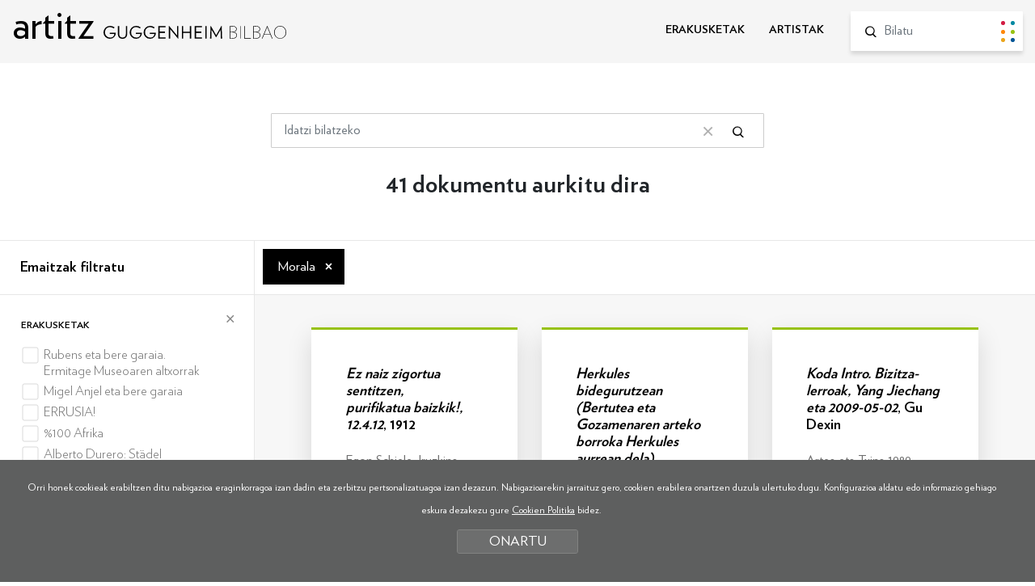

--- FILE ---
content_type: text/html; charset=UTF-8
request_url: https://www.guggenheim-bilbao-artitz.eus/bilatu/?b=1&ga=1358&desde=0
body_size: 13008
content:
<!DOCTYPE html>
<html lang="eu">
<head>
<!-- Required meta tags -->
<meta charset="utf-8">
<title>Artitz Guggenheim Bilbao</title>
<meta name="viewport" content="width=device-width, initial-scale=1, shrink-to-fit=no">
<!-- SEO meta -->
<meta name="description" content="Artitz Guggenheim Bilbao">
<meta name="keywords" content="">
<!-- Facebook meta -->
<meta property="og:title" content="Artitz Guggenheim Bilbao">
<meta property="og:image" content="">
<meta property="og:url" content="http://www.guggenheim-bilbao-artitz.eus">
<meta property="og:site-name" content="Artitz Guggenheim Bilbao">
<meta property="og:description" content="Artitz Guggenheim Bilbao">
<!-- Twitter meta -->
<meta name="twitter:card" content="summary_large_image">
<meta name="twitter:site" content="@MuseoGuggenheim">
<meta name="twitter:creator" content="@MuseoGuggenheim">
<meta name="twitter:title" content="Artitz Guggenheim Bilbao">
<meta name="twitter:description" content="Artitz Guggenheim Bilbao">
<meta name="twitter:image:src" content="">
<!-- GOOGLE + Share -->
<meta itemprop="name" content="Artitz Guggenheim Bilbao">
<meta itemprop="description" content="Artitz Guggenheim Bilbao">
<meta itemprop="image" content="">
<link rel="icon" type="image/png" href="/img/favicon.png" sizes="32x32">
<link rel="icon" type="image/png" href="/img/favicon-180x180.png" sizes="180x180">

<script>
function loadCSS( href, before, media ){"use strict";var ss = window.document.createElement( "link" );var ref = before || window.document.getElementsByTagName( "script" )[ 0 ];var sheets = window.document.styleSheets;ss.rel = "stylesheet";ss.href = href;ss.media = "only x";ref.parentNode.insertBefore( ss, ref );function toggleMedia(){var defined;for( var i = 0; i < sheets.length; i++ ){if( sheets[ i ].href && sheets[ i ].href.indexOf( href ) > -1 ){defined = true;}}if( defined ){ss.media = media || "all";}else {setTimeout( toggleMedia );}}toggleMedia();return ss;}
loadCSS("/css/bootstrap.min.css");
loadCSS("/css/estiloak.css");
loadCSS("https://fonts.googleapis.com/css?family=Nunito:300,400,700,900");
loadCSS("/css/cookies.css");
loadCSS("/css/imprimatu.css", "", "print");
</script>
<noscript>
<link href="/css/bootstrap.min.css" rel="stylesheet">
<link href="/css/estiloak.css" rel="stylesheet">
<link href="https://fonts.googleapis.com/css?family=Nunito:300,400,700,900" rel="stylesheet">
<link href="/css/cookies.css" rel="stylesheet">
<link href="/css/imprimatu.css" rel="stylesheet" media="print">
</noscript>
<!-- Global site tag (gtag.js) - Google Analytics -->
<script async src="https://www.googletagmanager.com/gtag/js?id=UA-130207135-1"></script>
<script>
  window.dataLayer = window.dataLayer || [];
  function gtag(){dataLayer.push(arguments);}
  gtag('js', new Date());

  gtag('config', 'UA-130207135-1');
</script>
<!-- Google Tag Manager -->
<script>(function(w,d,s,l,i){w[l]=w[l]||[];w[l].push({'gtm.start':
new Date().getTime(),event:'gtm.js'});var f=d.getElementsByTagName(s)[0],
j=d.createElement(s),dl=l!='dataLayer'?'&l='+l:'';j.async=true;j.src=
'https://www.googletagmanager.com/gtm.js?id='+i+dl;f.parentNode.insertBefore(j,f);
})(window,document,'script','dataLayer','GTM-KGFZ5PX');</script>
<!-- End Google Tag Manager -->
</head>
<body itemscope itemtype="http://schema.org/WebPage">
<!-- INICIO Precarga -->
<style>
<style> #contenido-carga {
opacity: 1;
transition: opacity 1s
}
#contenido-carga.ezkutatu {
	opacity: 0;
	transition: none
}
#loading {
	position: fixed;
	z-index: 100000;
	margin-top: 0;
	top: 0;
	bottom: 0;
	right: 0;
	left: 0;
	background: #fff;
}
.loader {
	position: absolute;
	top: 50%;
	left: 50%;
	margin-left: -59px;
	margin-top: -65px;
	
}
.artitz {
	font-family: 'Verlag Book', sans-serif;
	font-size: 6.2rem !important;
	margin-bottom: 30px;
}
.loader .preloader {
	margin: auto
}
.precarga {
	-webkit-transition: all 0.5s ease-in-out;
	-moz-transition: all 0.5s ease-in-out;
	-o-transition: all 0.5s ease-in-out;
	-ms-transition: all 0.5s ease-in-out;
	opacity: 1;
	visibility: visible
}
.precarga.quitar {
	opacity: 0;
	visibility: hidden
}
.preloader {
	margin: 300px auto;
	width: 124px;
	height: 30px;
	text-align: center;
	font-size: 10px;
}
.preloader > div {
	height: 10px;
	width: 10px;
	border-radius: 50%;
	display: inline-block;
	-webkit-animation: stretchdelay 0.7s infinite ease-in-out;
	animation: stretchdelay 0.7s infinite ease-in-out;
	margin-left: 5px;
	margin-right: 5px;
}
.preloader > div:first-child {
	margin-left: 0;
}
.preloader > div:last-child {
	margin-right: 0;
}
.preloader .circ1 {
	background-color: #d21d43;
}
.preloader .circ2 {
	-webkit-animation-delay: -0.6s;
	animation-delay: -0.6s;
	background-color: #0189a2
}
.preloader .circ3 {
	-webkit-animation-delay: -0.5s;
	animation-delay: -0.5s;
	background-color: #ff870a
}
.preloader .circ4 {
	-webkit-animation-delay: -0.4s;
	animation-delay: -0.4s;
	background-color: #97c214
}
.preloader .circ5 {
	-webkit-animation-delay: -0.3s;
	animation-delay: -0.3s;
	background-color: #eaa51c
}
.preloader .circ6 {
	-webkit-animation-delay: -0.3s;
	animation-delay: -0.2s;
	background-color: #005596
}
@-webkit-keyframes stretchdelay {
 0%, 40%, 100% {
-webkit-transform: translateY(-10px)
}
 20% {
-webkit-transform: translateY(-20px)
}
}
@keyframes stretchdelay {
 0%, 40%, 100% {
transform: translateY(-10px);
-webkit-transform: translateY(-10px);
}
20% {
transform: translateY(-20px);
-webkit-transform: translateY(-20px);
}
}
</style>
<script>
var elements = '<div class="loader"><div class="artitz">artitz</div><div class="preloader"><div class="circ1"></div><div class="circ2"></div><div class="circ3"></div><div class="circ4"></div><div class="circ5"></div><div class="circ6"></div></div></div>';
var precarga = document.createElement('div');
var body = document.getElementsByTagName('body')[0];
precarga.id = 'loading';
precarga.className += "precarga";
body.className += " sinScroll";
body.appendChild(precarga);
precarga.innerHTML = elements;
	
window.onload = function presenta() {
document.getElementById("contenido-carga").classList.remove("ezkutatu");
precarga.className += " quitar";
document.getElementsByTagName('body')[0].classList.remove("sinScroll");
}

</script>
<noscript>
<style>
#loading {
	display: none
}
#contenido-carga.ezkutatu {
	opacity: 1;
	visibility: visible
}
</style>
</noscript>
<!-- FIN Precarga -->
<!-- Google Tag Manager (noscript) -->
<noscript><iframe src="https://www.googletagmanager.com/ns.html?id=GTM-KGFZ5PX"
height="0" width="0" style="display:none;visibility:hidden"></iframe></noscript>
<!-- End Google Tag Manager (noscript) -->

<div id="contenido-carga" class="ezkutatu">
<p class="sr-only"><a href="#contenido" accesskey="c">Edukira zuzenean joan</a></p>
 
<script defer src="/js/cookie.js"></script>

<script>
window.addEventListener('DOMContentLoaded', function() {
var resolucion = window.innerWidth;
var resolucionAnterior = Get_Cookie('web_resolucion')
//alert (resolucion + "--" + resolucionAnterior);
var today = new Date();
var expires = new Date(today.getTime() + (1000*60*60*24)); // 1 dia
if (resolucion != resolucionAnterior) {
//alert (resolucion + "--" + resolucionAnterior);
Set_Cookie("web_resolucion",resolucion,expires,"/","");
location.reload(true);
}
});
</script>

<div class="cabecera">
<div id="header" class="header">
<div class="container-fluid">
<div class="row">
<div class="col-12 col-md-5">
<p class="logo"><a href="/">artitz <img src="/img/logo.svg" alt="Guggenheim Bilbao"></a></p>
</div>
<div class="col-12 col-md-7">
<div class="menu">
<nav role="navigation" class="bilatzailea">
<ul class="nav nav-menu">
<li class="nav-item"> <a class="nav-link " href="/erakusketak/">ERAKUSKETAK</a> </li>
<li class="nav-item"> <a class="nav-link " href="/artistak/">ARTISTAK</a> </li>
</ul>
</nav>
<form id="bilatzailea" class="bilatzailea" role="form" method="get" action="/bilatu/index.php">
<input type="hidden" name="b" value="1">
<div class="form-group">
<lable for="hi" class="sr-only">Bilatu</lable>
<input id="buscador" name="hi" class="form-control" placeholder="Bilatu">
<button type="submit" class="btn btn-bilatu"><span class="sr-only">Bilatu</span></button>
</div>
 
</form>
 
</div>
 
</div>
</div>
</div>
</div>

</div>

<!-- INICIO Cuerpo -->
 
<div class="container-fluid">
<section>
<article>
<div class="row">
<div class="col-12 col-sm-10 offset-sm-1 col-md-8 offset-md-2 col-lg-6 offset-lg-3">

<form id="buscador" class="buscador" role="form" method="get" action="/bilatu/index.php">
<input type="hidden" name="b" value="1">

<div class="form-group">
<lable for="hi" class="sr-only">Bilatu</lable>
<input id="Tbuscado" name="hi" class="form-control" placeholder="Idatzi bilatzeko" value="">
<button type="button" class="btn btn-borrar"><span class="sr-only">Bilaketa garbitu</span></button>
<button type="submit" class="btn btn-buscador"><span class="sr-only">Bilatu</span></button>
</div>
</form>
</div>
</div>
</article>
</section>
</div>
<section>
<header>
<h1 class="bila">41 dokumentu aurkitu dira</h1>
</header>

<article>
<div class="flex-bilatzailea">
<div class="flex-thumb-alboa">

<h2><button class="btn btn-block btn-primary btn-filtratu dropdown-toggle" type="button" data-toggle="collapse" data-target="#filtratu" aria-expanded="false" aria-controls="filtratu">Emaitzak filtratu</button></h2>

<div class="collapse" id="filtratu">
<div class="card card-body">
<div id="accordion">



<form id="filtroak" class="form-horizontal" action="/bilatu/" method="get">
<input type="hidden" name="b" value="1">
<input type="hidden" name="fi" value="1">
<input type="hidden" name="hi" value="">
<input type="hidden" name="ex" value="">
<input type="hidden" name="ze" value="">



<div class="card">
<div class="card-header" id="headingOne">
<h3 class="mb-0"><button type="button" class="btn btn-link btn-block" data-toggle="collapse" data-target="#collapseOne" aria-expanded="true" aria-controls="collapseOne"> Erakusketak </button></h3>
</div>
<div id="collapseOne" class="collapse show" aria-labelledby="headingOne">
<div class="card-body">
<div class="checkbox">
<label>
<input name="er[]" value="113" type="checkbox" onChange="javascript:submit();" >
<span></span>
<span class="texto-label documento113">Rubens eta bere garaia. Ermitage Museoaren altxorrak </span>
<span class="zenb"></span>
</label>
</div>
<div class="checkbox">
<label>
<input name="er[]" value="115" type="checkbox" onChange="javascript:submit();" >
<span></span>
<span class="texto-label documento115">Migel Anjel eta bere garaia </span>
<span class="zenb"></span>
</label>
</div>
<div class="checkbox">
<label>
<input name="er[]" value="94" type="checkbox" onChange="javascript:submit();" >
<span></span>
<span class="texto-label documento94">ERRUSIA! </span>
<span class="zenb"></span>
</label>
</div>
<div class="checkbox">
<label>
<input name="er[]" value="105" type="checkbox" onChange="javascript:submit();" >
<span></span>
<span class="texto-label documento105">%100 Afrika </span>
<span class="zenb"></span>
</label>
</div>
<div class="checkbox">
<label>
<input name="er[]" value="104" type="checkbox" onChange="javascript:submit();" >
<span></span>
<span class="texto-label documento104">Alberto Durero: Städel Museum-en Bildumako grabatuak </span>
<span class="zenb"></span>
</label>
</div>
<div class="checkbox">
<label>
<input name="er[]" value="100" type="checkbox" onChange="javascript:submit();" >
<span></span>
<span class="texto-label documento100">Art in the USA: 300 urteko berrikuntza </span>
<span class="zenb"></span>
</label>
</div>
<div class="checkbox">
<label>
<input name="er[]" value="117" type="checkbox" onChange="javascript:submit();" >
<span></span>
<span class="texto-label documento117">Artearen historia guztiak: Vienako Kunsthistorisches Museum-a </span>
<span class="zenb"></span>
</label>
</div>
<div class="checkbox">
<label>
<input name="er[]" value="93" type="checkbox" onChange="javascript:submit();" >
<span></span>
<span class="texto-label documento93">Urrezko Aroa: Städel Museum-en Holandako eta Flandeseko pintura </span>
<span class="zenb"></span>
</label>
</div>
<div class="checkbox">
<label>
<input name="er[]" value="55" type="checkbox" onChange="javascript:submit();" >
<span></span>
<span class="texto-label documento55">Egon Schiele </span>
<span class="zenb"></span>
</label>
</div>
<div class="checkbox">
<label>
<input name="er[]" value="70" type="checkbox" onChange="javascript:submit();" >
<span></span>
<span class="texto-label documento70">Barroko neurrigabea. Cattelan-etik Zurbarán-era </span>
<span class="zenb"></span>
</label>
</div>
<div class="checkbox">
<label>
<input name="er[]" value="14" type="checkbox" onChange="javascript:submit();" >
<span></span>
<span class="texto-label documento14">Jeff Koons: atzera begirakoa </span>
<span class="zenb"></span>
</label>
</div>
<div class="checkbox">
<label>
<input name="er[]" value="25" type="checkbox" onChange="javascript:submit();" >
<span></span>
<span class="texto-label documento25">Jean-Michel Basquiat: Bada garaia </span>
<span class="zenb"></span>
</label>
</div>
<div class="checkbox">
<label>
<input name="er[]" value="58" type="checkbox" onChange="javascript:submit();" >
<span></span>
<span class="texto-label documento58">Francis Bacon: Picassotik Velázquezera </span>
<span class="zenb"></span>
</label>
</div>
<div class="checkbox">
<label>
<input name="er[]" value="29" type="checkbox" onChange="javascript:submit();" >
<span></span>
<span class="texto-label documento29">Artea eta Txina 1989 ondoren: Munduaren antzerkia </span>
<span class="zenb"></span>
</label>
</div>
<div class="checkbox">
<label>
<input name="er[]" value="135" type="checkbox" onChange="javascript:submit();" >
<span></span>
<span class="texto-label documento135">Alice Neel: pertsonak lehenbizi </span>
<span class="zenb"></span>
</label>
</div>

</div>
</div>
</div>




<div class="card">
<div class="card-header" id="headingTwo">
<h3 class="mb-0"><button type="button" class="btn btn-link btn-block collapsed" data-toggle="collapse" data-target="#collapseTwo" aria-expanded="false" aria-controls="collapseTwo"> Dokumentu motak </button></h3>
</div>
<div id="collapseTwo" class="collapse" aria-labelledby="headingTwo">
<div class="card-body">
<div class="checkbox">
<label>
<input name="dm[]" value="2" type="checkbox" onChange="javascript:submit();" >
<span></span>
<span class="texto-label documento2">Atala </span>
<span class="zenb"></span>
</label>
</div>
<div class="checkbox">
<label>
<input name="dm[]" value="4" type="checkbox" onChange="javascript:submit();" >
<span></span>
<span class="texto-label documento4">Hezkuntza-edukia </span>
<span class="zenb"></span>
</label>
</div>
<div class="checkbox">
<label>
<input name="dm[]" value="3" type="checkbox" onChange="javascript:submit();" >
<span></span>
<span class="texto-label documento3">Iruzkina </span>
<span class="zenb"></span>
</label>
</div>
<div class="checkbox">
<label>
<input name="dm[]" value="5" type="checkbox" onChange="javascript:submit();" >
<span></span>
<span class="texto-label documento5">Katalogoa </span>
<span class="zenb"></span>
</label>
</div>

</div>
</div>
</div>




<div class="card">
<div class="card-header" id="headingThree">
<h3 class="mb-0"><button type="button" class="btn btn-link btn-block collapsed" data-toggle="collapse" data-target="#collapseThree" aria-expanded="false" aria-controls="collapseThree"> Artistak </button></h3>
</div>
<div id="collapseThree" class="collapse" aria-labelledby="headingThree">
<div class="card-body">
<div class="checkbox">
<label>
<input name="ar[]" value="384" type="checkbox" onChange="javascript:submit();" >
<span></span>
<span class="texto-label documento384">Aertsen, Pieter </span>
<span class="zenb"></span>
</label>
</div>
<div class="checkbox">
<label>
<input name="ar[]" value="278" type="checkbox" onChange="javascript:submit();" >
<span></span>
<span class="texto-label documento278">Bacon, Francis </span>
<span class="zenb"></span>
</label>
</div>
<div class="checkbox">
<label>
<input name="ar[]" value="94" type="checkbox" onChange="javascript:submit();" >
<span></span>
<span class="texto-label documento94">Basquiat, Jean-Michel </span>
<span class="zenb"></span>
</label>
</div>
<div class="checkbox">
<label>
<input name="ar[]" value="787" type="checkbox" onChange="javascript:submit();" >
<span></span>
<span class="texto-label documento787">Bega, Cornelis </span>
<span class="zenb"></span>
</label>
</div>
<div class="checkbox">
<label>
<input name="ar[]" value="463" type="checkbox" onChange="javascript:submit();" >
<span></span>
<span class="texto-label documento463">Brouwer, Adriaen </span>
<span class="zenb"></span>
</label>
</div>
<div class="checkbox">
<label>
<input name="ar[]" value="778" type="checkbox" onChange="javascript:submit();" >
<span></span>
<span class="texto-label documento778">Brueghel Zaharra, Jan </span>
<span class="zenb"></span>
</label>
</div>
<div class="checkbox">
<label>
<input name="ar[]" value="783" type="checkbox" onChange="javascript:submit();" >
<span></span>
<span class="texto-label documento783">Brueghel Zaharra, Pieter </span>
<span class="zenb"></span>
</label>
</div>
<div class="checkbox">
<label>
<input name="ar[]" value="1113" type="checkbox" onChange="javascript:submit();" >
<span></span>
<span class="texto-label documento1113">Buonarroti, Michelangelo </span>
<span class="zenb"></span>
</label>
</div>
<div class="checkbox">
<label>
<input name="ar[]" value="376" type="checkbox" onChange="javascript:submit();" >
<span></span>
<span class="texto-label documento376">Cattelan, Maurizio </span>
<span class="zenb"></span>
</label>
</div>
<div class="checkbox">
<label>
<input name="ar[]" value="1041" type="checkbox" onChange="javascript:submit();" >
<span></span>
<span class="texto-label documento1041">Cherin, Cheri </span>
<span class="zenb"></span>
</label>
</div>
<div class="checkbox">
<label>
<input name="ar[]" value="785" type="checkbox" onChange="javascript:submit();" >
<span></span>
<span class="texto-label documento785">Codde, Pieter </span>
<span class="zenb"></span>
</label>
</div>
<div class="checkbox">
<label>
<input name="ar[]" value="1142" type="checkbox" onChange="javascript:submit();" >
<span></span>
<span class="texto-label documento1142">Cranach, Lucas </span>
<span class="zenb"></span>
</label>
</div>
<div class="checkbox">
<label>
<input name="ar[]" value="390" type="checkbox" onChange="javascript:submit();" >
<span></span>
<span class="texto-label documento390">Crumb, Robert </span>
<span class="zenb"></span>
</label>
</div>
<div class="checkbox">
<label>
<input name="ar[]" value="383" type="checkbox" onChange="javascript:submit();" >
<span></span>
<span class="texto-label documento383">Desiderio, Monsú </span>
<span class="zenb"></span>
</label>
</div>
<div class="checkbox">
<label>
<input name="ar[]" value="766" type="checkbox" onChange="javascript:submit();" >
<span></span>
<span class="texto-label documento766">Dou, Gerrit </span>
<span class="zenb"></span>
</label>
</div>
<div class="checkbox">
<label>
<input name="ar[]" value="1027" type="checkbox" onChange="javascript:submit();" >
<span></span>
<span class="texto-label documento1027">Durero, Alberto </span>
<span class="zenb"></span>
</label>
</div>
<div class="checkbox">
<label>
<input name="ar[]" value="788" type="checkbox" onChange="javascript:submit();" >
<span></span>
<span class="texto-label documento788">Dusart, Cornelis </span>
<span class="zenb"></span>
</label>
</div>
<div class="checkbox">
<label>
<input name="ar[]" value="777" type="checkbox" onChange="javascript:submit();" >
<span></span>
<span class="texto-label documento777">Elinga, Pieter Janssens </span>
<span class="zenb"></span>
</label>
</div>
<div class="checkbox">
<label>
<input name="ar[]" value="1138" type="checkbox" onChange="javascript:submit();" >
<span></span>
<span class="texto-label documento1138">Francia, Francesco </span>
<span class="zenb"></span>
</label>
</div>
<div class="checkbox">
<label>
<input name="ar[]" value="824" type="checkbox" onChange="javascript:submit();" >
<span></span>
<span class="texto-label documento824">Ge, Nikolai </span>
<span class="zenb"></span>
</label>
</div>
<div class="checkbox">
<label>
<input name="ar[]" value="1143" type="checkbox" onChange="javascript:submit();" >
<span></span>
<span class="texto-label documento1143">Gentileschi, Orazio </span>
<span class="zenb"></span>
</label>
</div>
<div class="checkbox">
<label>
<input name="ar[]" value="106" type="checkbox" onChange="javascript:submit();" >
<span></span>
<span class="texto-label documento106">Gu, Dexin </span>
<span class="zenb"></span>
</label>
</div>
<div class="checkbox">
<label>
<input name="ar[]" value="768" type="checkbox" onChange="javascript:submit();" >
<span></span>
<span class="texto-label documento768">Hals, Frans </span>
<span class="zenb"></span>
</label>
</div>
<div class="checkbox">
<label>
<input name="ar[]" value="790" type="checkbox" onChange="javascript:submit();" >
<span></span>
<span class="texto-label documento790">Jordaens, Jacob </span>
<span class="zenb"></span>
</label>
</div>
<div class="checkbox">
<label>
<input name="ar[]" value="86" type="checkbox" onChange="javascript:submit();" >
<span></span>
<span class="texto-label documento86">Koons, Jeff </span>
<span class="zenb"></span>
</label>
</div>
<div class="checkbox">
<label>
<input name="ar[]" value="855" type="checkbox" onChange="javascript:submit();" >
<span></span>
<span class="texto-label documento855">Kramskoi, Ivan </span>
<span class="zenb"></span>
</label>
</div>
<div class="checkbox">
<label>
<input name="ar[]" value="816" type="checkbox" onChange="javascript:submit();" >
<span></span>
<span class="texto-label documento816">Losenko, Anton </span>
<span class="zenb"></span>
</label>
</div>
<div class="checkbox">
<label>
<input name="ar[]" value="374" type="checkbox" onChange="javascript:submit();" >
<span></span>
<span class="texto-label documento374">Magnasco, Alessandro </span>
<span class="zenb"></span>
</label>
</div>
<div class="checkbox">
<label>
<input name="ar[]" value="631" type="checkbox" onChange="javascript:submit();" >
<span></span>
<span class="texto-label documento631">Neel, Alice </span>
<span class="zenb"></span>
</label>
</div>
<div class="checkbox">
<label>
<input name="ar[]" value="807" type="checkbox" onChange="javascript:submit();" >
<span></span>
<span class="texto-label documento807">Netscher, Caspar </span>
<span class="zenb"></span>
</label>
</div>
<div class="checkbox">
<label>
<input name="ar[]" value="786" type="checkbox" onChange="javascript:submit();" >
<span></span>
<span class="texto-label documento786">Palamedesz, Anthonie  </span>
<span class="zenb"></span>
</label>
</div>
<div class="checkbox">
<label>
<input name="ar[]" value="222" type="checkbox" onChange="javascript:submit();" >
<span></span>
<span class="texto-label documento222">Peng, Yu </span>
<span class="zenb"></span>
</label>
</div>
<div class="checkbox">
<label>
<input name="ar[]" value="876" type="checkbox" onChange="javascript:submit();" >
<span></span>
<span class="texto-label documento876">Perov, Vasili </span>
<span class="zenb"></span>
</label>
</div>
<div class="checkbox">
<label>
<input name="ar[]" value="825" type="checkbox" onChange="javascript:submit();" >
<span></span>
<span class="texto-label documento825">Repin, Ilia </span>
<span class="zenb"></span>
</label>
</div>
<div class="checkbox">
<label>
<input name="ar[]" value="399" type="checkbox" onChange="javascript:submit();" >
<span></span>
<span class="texto-label documento399">Ribera, José de </span>
<span class="zenb"></span>
</label>
</div>
<div class="checkbox">
<label>
<input name="ar[]" value="462" type="checkbox" onChange="javascript:submit();" >
<span></span>
<span class="texto-label documento462">Rubens, Peter Paul </span>
<span class="zenb"></span>
</label>
</div>
<div class="checkbox">
<label>
<input name="ar[]" value="396" type="checkbox" onChange="javascript:submit();" >
<span></span>
<span class="texto-label documento396">Saftleven, Cornelis </span>
<span class="zenb"></span>
</label>
</div>
<div class="checkbox">
<label>
<input name="ar[]" value="275" type="checkbox" onChange="javascript:submit();" >
<span></span>
<span class="texto-label documento275">Schiele, Egon </span>
<span class="zenb"></span>
</label>
</div>
<div class="checkbox">
<label>
<input name="ar[]" value="375" type="checkbox" onChange="javascript:submit();" >
<span></span>
<span class="texto-label documento375">Steen, Jan </span>
<span class="zenb"></span>
</label>
</div>
<div class="checkbox">
<label>
<input name="ar[]" value="221" type="checkbox" onChange="javascript:submit();" >
<span></span>
<span class="texto-label documento221">Sun, Yuan </span>
<span class="zenb"></span>
</label>
</div>
<div class="checkbox">
<label>
<input name="ar[]" value="784" type="checkbox" onChange="javascript:submit();" >
<span></span>
<span class="texto-label documento784">Teniers Gaztea, David </span>
<span class="zenb"></span>
</label>
</div>
<div class="checkbox">
<label>
<input name="ar[]" value="764" type="checkbox" onChange="javascript:submit();" >
<span></span>
<span class="texto-label documento764">ter Borch, Gerard </span>
<span class="zenb"></span>
</label>
</div>
<div class="checkbox">
<label>
<input name="ar[]" value="1140" type="checkbox" onChange="javascript:submit();" >
<span></span>
<span class="texto-label documento1140">Tiziano,  </span>
<span class="zenb"></span>
</label>
</div>
<div class="checkbox">
<label>
<input name="ar[]" value="403" type="checkbox" onChange="javascript:submit();" >
<span></span>
<span class="texto-label documento403">van Couwenbergh, Christiaen </span>
<span class="zenb"></span>
</label>
</div>
<div class="checkbox">
<label>
<input name="ar[]" value="780" type="checkbox" onChange="javascript:submit();" >
<span></span>
<span class="texto-label documento780">van Es, Jacob </span>
<span class="zenb"></span>
</label>
</div>
<div class="checkbox">
<label>
<input name="ar[]" value="412" type="checkbox" onChange="javascript:submit();" >
<span></span>
<span class="texto-label documento412">van Laer, Pieter </span>
<span class="zenb"></span>
</label>
</div>
<div class="checkbox">
<label>
<input name="ar[]" value="1271" type="checkbox" onChange="javascript:submit();" >
<span></span>
<span class="texto-label documento1271">van Mander, Karel </span>
<span class="zenb"></span>
</label>
</div>
<div class="checkbox">
<label>
<input name="ar[]" value="1268" type="checkbox" onChange="javascript:submit();" >
<span></span>
<span class="texto-label documento1268">van Mieris, Frans </span>
<span class="zenb"></span>
</label>
</div>
<div class="checkbox">
<label>
<input name="ar[]" value="771" type="checkbox" onChange="javascript:submit();" >
<span></span>
<span class="texto-label documento771">van Ostade, Adriaen </span>
<span class="zenb"></span>
</label>
</div>
<div class="checkbox">
<label>
<input name="ar[]" value="772" type="checkbox" onChange="javascript:submit();" >
<span></span>
<span class="texto-label documento772">van Rijn, Rembrandt </span>
<span class="zenb"></span>
</label>
</div>
<div class="checkbox">
<label>
<input name="ar[]" value="1277" type="checkbox" onChange="javascript:submit();" >
<span></span>
<span class="texto-label documento1277">van Stalbemt, Adriaen </span>
<span class="zenb"></span>
</label>
</div>
<div class="checkbox">
<label>
<input name="ar[]" value="1115" type="checkbox" onChange="javascript:submit();" >
<span></span>
<span class="texto-label documento1115">Vasari, Giorgio </span>
<span class="zenb"></span>
</label>
</div>
<div class="checkbox">
<label>
<input name="ar[]" value="774" type="checkbox" onChange="javascript:submit();" >
<span></span>
<span class="texto-label documento774">Vermeer, Johannes </span>
<span class="zenb"></span>
</label>
</div>
<div class="checkbox">
<label>
<input name="ar[]" value="829" type="checkbox" onChange="javascript:submit();" >
<span></span>
<span class="texto-label documento829">Vrubel, Mikhail </span>
<span class="zenb"></span>
</label>
</div>
<div class="checkbox">
<label>
<input name="ar[]" value="89" type="checkbox" onChange="javascript:submit();" >
<span></span>
<span class="texto-label documento89">Warhol, Andy </span>
<span class="zenb"></span>
</label>
</div>
<div class="checkbox">
<label>
<input name="ar[]" value="132" type="checkbox" onChange="javascript:submit();" >
<span></span>
<span class="texto-label documento132">Yang, Jiechang </span>
<span class="zenb"></span>
</label>
</div>
<div class="checkbox">
<label>
<input name="ar[]" value="284" type="checkbox" onChange="javascript:submit();" >
<span></span>
<span class="texto-label documento284">Zurbarán, Francisco de </span>
<span class="zenb"></span>
</label>
</div>

</div>
</div>
</div>




<div class="card">
<div class="card-header" id="headingFour">
<h3 class="mb-0"><button type="button" class="btn btn-link btn-block collapsed" data-toggle="collapse" data-target="#collapseFour" aria-expanded="false" aria-controls="collapseFour"> Artelan motak </button></h3>
</div>
<div id="collapseFour" class="collapse" aria-labelledby="headingFour">
<div class="card-body">
<div class="checkbox">
<label>
<input name="mo[]" value="4003" type="checkbox" onChange="javascript:submit();" >
<span></span>
<span class="texto-label documento4003">Argazkia </span>
<span class="zenb"></span>
</label>
</div>
<div class="checkbox">
<label>
<input name="mo[]" value="4008" type="checkbox" onChange="javascript:submit();" >
<span></span>
<span class="texto-label documento4008">Bideoartea </span>
<span class="zenb"></span>
</label>
</div>
<div class="checkbox">
<label>
<input name="mo[]" value="4054" type="checkbox" onChange="javascript:submit();" >
<span></span>
<span class="texto-label documento4054">Bideoinstalazioa </span>
<span class="zenb"></span>
</label>
</div>
<div class="checkbox">
<label>
<input name="mo[]" value="4017" type="checkbox" onChange="javascript:submit();" >
<span></span>
<span class="texto-label documento4017">Grabatua </span>
<span class="zenb"></span>
</label>
</div>
<div class="checkbox">
<label>
<input name="mo[]" value="4025" type="checkbox" onChange="javascript:submit();" >
<span></span>
<span class="texto-label documento4025">Ilustrazioa </span>
<span class="zenb"></span>
</label>
</div>
<div class="checkbox">
<label>
<input name="mo[]" value="4028" type="checkbox" onChange="javascript:submit();" >
<span></span>
<span class="texto-label documento4028">Instalazioa </span>
<span class="zenb"></span>
</label>
</div>
<div class="checkbox">
<label>
<input name="mo[]" value="4031" type="checkbox" onChange="javascript:submit();" >
<span></span>
<span class="texto-label documento4031">Komikia </span>
<span class="zenb"></span>
</label>
</div>
<div class="checkbox">
<label>
<input name="mo[]" value="4049" type="checkbox" onChange="javascript:submit();" >
<span></span>
<span class="texto-label documento4049">Performance </span>
<span class="zenb"></span>
</label>
</div>
<div class="checkbox">
<label>
<input name="mo[]" value="4033" type="checkbox" onChange="javascript:submit();" >
<span></span>
<span class="texto-label documento4033">Pintura </span>
<span class="zenb"></span>
</label>
</div>
<div class="checkbox">
<label>
<input name="mo[]" value="4034" type="checkbox" onChange="javascript:submit();" >
<span></span>
<span class="texto-label documento4034">Pintura (olio-pintura) </span>
<span class="zenb"></span>
</label>
</div>
<div class="checkbox">
<label>
<input name="mo[]" value="4037" type="checkbox" onChange="javascript:submit();" >
<span></span>
<span class="texto-label documento4037">Serigrafia </span>
<span class="zenb"></span>
</label>
</div>

</div>
</div>
</div>




<div class="card">
<div class="card-header" id="headingFive">
<h3 class="mb-0"><button type="button" class="btn btn-link btn-block collapsed" data-toggle="collapse" data-target="#collapseFive" aria-expanded="false" aria-controls="collapseFive"> Teknika artistikoak </button></h3>
</div>
<div id="collapseFive" class="collapse" aria-labelledby="headingFive">
<div class="card-body">
<div class="checkbox">
<label>
<input name="te[]" value="3050" type="checkbox" onChange="javascript:submit();" >
<span></span>
<span class="texto-label documento3050">Akuafortea </span>
<span class="zenb"></span>
</label>
</div>
<div class="checkbox">
<label>
<input name="te[]" value="3025" type="checkbox" onChange="javascript:submit();" >
<span></span>
<span class="texto-label documento3025">Akuarela </span>
<span class="zenb"></span>
</label>
</div>
<div class="checkbox">
<label>
<input name="te[]" value="3010" type="checkbox" onChange="javascript:submit();" >
<span></span>
<span class="texto-label documento3010">Estanpazioa </span>
<span class="zenb"></span>
</label>
</div>
<div class="checkbox">
<label>
<input name="te[]" value="3060" type="checkbox" onChange="javascript:submit();" >
<span></span>
<span class="texto-label documento3060">Kalkografia </span>
<span class="zenb"></span>
</label>
</div>
<div class="checkbox">
<label>
<input name="te[]" value="3040" type="checkbox" onChange="javascript:submit();" >
<span></span>
<span class="texto-label documento3040">Marrazkia </span>
<span class="zenb"></span>
</label>
</div>
<div class="checkbox">
<label>
<input name="te[]" value="3022" type="checkbox" onChange="javascript:submit();" >
<span></span>
<span class="texto-label documento3022">Olio-pintura </span>
<span class="zenb"></span>
</label>
</div>
<div class="checkbox">
<label>
<input name="te[]" value="3034" type="checkbox" onChange="javascript:submit();" >
<span></span>
<span class="texto-label documento3034">Pastela </span>
<span class="zenb"></span>
</label>
</div>

</div>
</div>
</div>







<div class="card">
<div class="card-header" id="headingSeven">
<h3 class="mb-0"><button type="button" class="btn btn-link btn-block collapsed" data-toggle="collapse" data-target="#collapseSeven" aria-expanded="false" aria-controls="collapseSeven"> Gaiak </button></h3>
</div>
<div id="collapseSeven" class="collapse" aria-labelledby="headingSeven">
<div class="card-body">
<div class="checkbox">
<label>
<input name="ga[]" value="1446" type="checkbox" onChange="javascript:submit();" >
<span></span>
<span class="texto-label documento1446">AEB </span>
<span class="zenb"></span>
</label>
</div>
<div class="checkbox">
<label>
<input name="ga[]" value="3768" type="checkbox" onChange="javascript:submit();" >
<span></span>
<span class="texto-label documento3768">AEBko Alderdi Komunista </span>
<span class="zenb"></span>
</label>
</div>
<div class="checkbox">
<label>
<input name="ga[]" value="3808" type="checkbox" onChange="javascript:submit();" >
<span></span>
<span class="texto-label documento3808">Adrienne Rich </span>
<span class="zenb"></span>
</label>
</div>
<div class="checkbox">
<label>
<input name="ga[]" value="1488" type="checkbox" onChange="javascript:submit();" >
<span></span>
<span class="texto-label documento1488">Afrika </span>
<span class="zenb"></span>
</label>
</div>
<div class="checkbox">
<label>
<input name="ga[]" value="1439" type="checkbox" onChange="javascript:submit();" >
<span></span>
<span class="texto-label documento1439">Alemania </span>
<span class="zenb"></span>
</label>
</div>
<div class="checkbox">
<label>
<input name="ga[]" value="3774" type="checkbox" onChange="javascript:submit();" >
<span></span>
<span class="texto-label documento3774">Alice Childress </span>
<span class="zenb"></span>
</label>
</div>
<div class="checkbox">
<label>
<input name="ga[]" value="3778" type="checkbox" onChange="javascript:submit();" >
<span></span>
<span class="texto-label documento3778">Alvin Simon  </span>
<span class="zenb"></span>
</label>
</div>
<div class="checkbox">
<label>
<input name="ga[]" value="2640" type="checkbox" onChange="javascript:submit();" >
<span></span>
<span class="texto-label documento2640">Amatasuna </span>
<span class="zenb"></span>
</label>
</div>
<div class="checkbox">
<label>
<input name="ga[]" value="1956" type="checkbox" onChange="javascript:submit();" >
<span></span>
<span class="texto-label documento1956">Anberes </span>
<span class="zenb"></span>
</label>
</div>
<div class="checkbox">
<label>
<input name="ga[]" value="1911" type="checkbox" onChange="javascript:submit();" >
<span></span>
<span class="texto-label documento1911">Andrea Mantegna </span>
<span class="zenb"></span>
</label>
</div>
<div class="checkbox">
<label>
<input name="ga[]" value="1643" type="checkbox" onChange="javascript:submit();" >
<span></span>
<span class="texto-label documento1643">Andy Warhol </span>
<span class="zenb"></span>
</label>
</div>
<div class="checkbox">
<label>
<input name="ga[]" value="3813" type="checkbox" onChange="javascript:submit();" >
<span></span>
<span class="texto-label documento3813">Ann Sutherland Harris </span>
<span class="zenb"></span>
</label>
</div>
<div class="checkbox">
<label>
<input name="ga[]" value="3821" type="checkbox" onChange="javascript:submit();" >
<span></span>
<span class="texto-label documento3821">Annie Sprinkle  </span>
<span class="zenb"></span>
</label>
</div>
<div class="checkbox">
<label>
<input name="ga[]" value="1043" type="checkbox" onChange="javascript:submit();" >
<span></span>
<span class="texto-label documento1043">Argia </span>
<span class="zenb"></span>
</label>
</div>
<div class="checkbox">
<label>
<input name="ga[]" value="2903" type="checkbox" onChange="javascript:submit();" >
<span></span>
<span class="texto-label documento2903">Aristokrazia </span>
<span class="zenb"></span>
</label>
</div>
<div class="checkbox">
<label>
<input name="ga[]" value="1499" type="checkbox" onChange="javascript:submit();" >
<span></span>
<span class="texto-label documento1499">Arkitektura </span>
<span class="zenb"></span>
</label>
</div>
<div class="checkbox">
<label>
<input name="ga[]" value="2888" type="checkbox" onChange="javascript:submit();" >
<span></span>
<span class="texto-label documento2888">Arrainak </span>
<span class="zenb"></span>
</label>
</div>
<div class="checkbox">
<label>
<input name="ga[]" value="1420" type="checkbox" onChange="javascript:submit();" >
<span></span>
<span class="texto-label documento1420">Arrazakeria </span>
<span class="zenb"></span>
</label>
</div>
<div class="checkbox">
<label>
<input name="ga[]" value="3771" type="checkbox" onChange="javascript:submit();" >
<span></span>
<span class="texto-label documento3771">Art Shields  </span>
<span class="zenb"></span>
</label>
</div>
<div class="checkbox">
<label>
<input name="mu[]" value="2001" type="checkbox" onChange="javascript:submit();" >
<span></span>
<span class="texto-label documento2001">Arte Abstraktua </span>
<span class="zenb"></span>
</label>
</div>
<div class="checkbox">
<label>
<input name="mu[]" value="2196" type="checkbox" onChange="javascript:submit();" >
<span></span>
<span class="texto-label documento2196">Arte Figuratiboa </span>
<span class="zenb"></span>
</label>
</div>
<div class="checkbox">
<label>
<input name="mu[]" value="2015" type="checkbox" onChange="javascript:submit();" >
<span></span>
<span class="texto-label documento2015">Arte Garaikidea </span>
<span class="zenb"></span>
</label>
</div>
<div class="checkbox">
<label>
<input name="mu[]" value="2013" type="checkbox" onChange="javascript:submit();" >
<span></span>
<span class="texto-label documento2013">Arte Kontzeptuala </span>
<span class="zenb"></span>
</label>
</div>
<div class="checkbox">
<label>
<input name="ga[]" value="1657" type="checkbox" onChange="javascript:submit();" >
<span></span>
<span class="texto-label documento1657">Arte klasikoa </span>
<span class="zenb"></span>
</label>
</div>
<div class="checkbox">
<label>
<input name="ga[]" value="1486" type="checkbox" onChange="javascript:submit();" >
<span></span>
<span class="texto-label documento1486">Artea eta buruko gaitzak </span>
<span class="zenb"></span>
</label>
</div>
<div class="checkbox">
<label>
<input name="ga[]" value="1220" type="checkbox" onChange="javascript:submit();" >
<span></span>
<span class="texto-label documento1220">Artea eta denbora </span>
<span class="zenb"></span>
</label>
</div>
<div class="checkbox">
<label>
<input name="ga[]" value="1002" type="checkbox" onChange="javascript:submit();" >
<span></span>
<span class="texto-label documento1002">Artea eta ekonomia  </span>
<span class="zenb"></span>
</label>
</div>
<div class="checkbox">
<label>
<input name="ga[]" value="1022" type="checkbox" onChange="javascript:submit();" >
<span></span>
<span class="texto-label documento1022">Artea eta emozioa  </span>
<span class="zenb"></span>
</label>
</div>
<div class="checkbox">
<label>
<input name="ga[]" value="1411" type="checkbox" onChange="javascript:submit();" >
<span></span>
<span class="texto-label documento1411">Artea eta erlijioa </span>
<span class="zenb"></span>
</label>
</div>
<div class="checkbox">
<label>
<input name="ga[]" value="1006" type="checkbox" onChange="javascript:submit();" >
<span></span>
<span class="texto-label documento1006">Artea eta gizartea </span>
<span class="zenb"></span>
</label>
</div>
<div class="checkbox">
<label>
<input name="ga[]" value="1009" type="checkbox" onChange="javascript:submit();" >
<span></span>
<span class="texto-label documento1009">Artea eta historia </span>
<span class="zenb"></span>
</label>
</div>
<div class="checkbox">
<label>
<input name="ga[]" value="1010" type="checkbox" onChange="javascript:submit();" >
<span></span>
<span class="texto-label documento1010">Artea eta identitatea </span>
<span class="zenb"></span>
</label>
</div>
<div class="checkbox">
<label>
<input name="ga[]" value="1011" type="checkbox" onChange="javascript:submit();" >
<span></span>
<span class="texto-label documento1011">Artea eta komunikabideak </span>
<span class="zenb"></span>
</label>
</div>
<div class="checkbox">
<label>
<input name="ga[]" value="1017" type="checkbox" onChange="javascript:submit();" >
<span></span>
<span class="texto-label documento1017">Artea eta literatura </span>
<span class="zenb"></span>
</label>
</div>
<div class="checkbox">
<label>
<input name="ga[]" value="1015" type="checkbox" onChange="javascript:submit();" >
<span></span>
<span class="texto-label documento1015">Artea eta mitologia </span>
<span class="zenb"></span>
</label>
</div>
<div class="checkbox">
<label>
<input name="ga[]" value="1020" type="checkbox" onChange="javascript:submit();" >
<span></span>
<span class="texto-label documento1020">Artea eta politika </span>
<span class="zenb"></span>
</label>
</div>
<div class="checkbox">
<label>
<input name="ga[]" value="1021" type="checkbox" onChange="javascript:submit();" >
<span></span>
<span class="texto-label documento1021">Artea eta psikologia </span>
<span class="zenb"></span>
</label>
</div>
<div class="checkbox">
<label>
<input name="ga[]" value="1463" type="checkbox" onChange="javascript:submit();" >
<span></span>
<span class="texto-label documento1463">Artea eta umorea </span>
<span class="zenb"></span>
</label>
</div>
<div class="checkbox">
<label>
<input name="ga[]" value="1342" type="checkbox" onChange="javascript:submit();" >
<span></span>
<span class="texto-label documento1342">Artea. Merkatua </span>
<span class="zenb"></span>
</label>
</div>
<div class="checkbox">
<label>
<input name="ga[]" value="1028" type="checkbox" onChange="javascript:submit();" >
<span></span>
<span class="texto-label documento1028">Artea. Teoria </span>
<span class="zenb"></span>
</label>
</div>
<div class="checkbox">
<label>
<input name="ga[]" value="1029" type="checkbox" onChange="javascript:submit();" >
<span></span>
<span class="texto-label documento1029">Artearen demokratizazioa  </span>
<span class="zenb"></span>
</label>
</div>
<div class="checkbox">
<label>
<input name="ga[]" value="1030" type="checkbox" onChange="javascript:submit();" >
<span></span>
<span class="texto-label documento1030">Artearen historia </span>
<span class="zenb"></span>
</label>
</div>
<div class="checkbox">
<label>
<input name="ga[]" value="3802" type="checkbox" onChange="javascript:submit();" >
<span></span>
<span class="texto-label documento3802">Barbara Carrasco </span>
<span class="zenb"></span>
</label>
</div>
<div class="checkbox">
<label>
<input name="mu[]" value="2200" type="checkbox" onChange="javascript:submit();" >
<span></span>
<span class="texto-label documento2200">Barrokoa </span>
<span class="zenb"></span>
</label>
</div>
<div class="checkbox">
<label>
<input name="ga[]" value="1262" type="checkbox" onChange="javascript:submit();" >
<span></span>
<span class="texto-label documento1262">Basilea </span>
<span class="zenb"></span>
</label>
</div>
<div class="checkbox">
<label>
<input name="ga[]" value="1375" type="checkbox" onChange="javascript:submit();" >
<span></span>
<span class="texto-label documento1375">Beldurra </span>
<span class="zenb"></span>
</label>
</div>
<div class="checkbox">
<label>
<input name="ga[]" value="3814" type="checkbox" onChange="javascript:submit();" >
<span></span>
<span class="texto-label documento3814">Bella Abzug </span>
<span class="zenb"></span>
</label>
</div>
<div class="checkbox">
<label>
<input name="ga[]" value="3784" type="checkbox" onChange="javascript:submit();" >
<span></span>
<span class="texto-label documento3784">Benny Andrews </span>
<span class="zenb"></span>
</label>
</div>
<div class="checkbox">
<label>
<input name="ga[]" value="2392" type="checkbox" onChange="javascript:submit();" >
<span></span>
<span class="texto-label documento2392">Berdintasuna </span>
<span class="zenb"></span>
</label>
</div>
<div class="checkbox">
<label>
<input name="ga[]" value="3797" type="checkbox" onChange="javascript:submit();" >
<span></span>
<span class="texto-label documento3797">Betty Homitzky </span>
<span class="zenb"></span>
</label>
</div>
<div class="checkbox">
<label>
<input name="ga[]" value="2895" type="checkbox" onChange="javascript:submit();" >
<span></span>
<span class="texto-label documento2895">Biblia </span>
<span class="zenb"></span>
</label>
</div>
<div class="checkbox">
<label>
<input name="ga[]" value="1138" type="checkbox" onChange="javascript:submit();" >
<span></span>
<span class="texto-label documento1138">Bigarren Mundu Gerra </span>
<span class="zenb"></span>
</label>
</div>
<div class="checkbox">
<label>
<input name="ga[]" value="1646" type="checkbox" onChange="javascript:submit();" >
<span></span>
<span class="texto-label documento1646">Bildumagintza </span>
<span class="zenb"></span>
</label>
</div>
<div class="checkbox">
<label>
<input name="ga[]" value="3770" type="checkbox" onChange="javascript:submit();" >
<span></span>
<span class="texto-label documento3770">Bill McKie </span>
<span class="zenb"></span>
</label>
</div>
<div class="checkbox">
<label>
<input name="ga[]" value="1060" type="checkbox" onChange="javascript:submit();" >
<span></span>
<span class="texto-label documento1060">Biluzia </span>
<span class="zenb"></span>
</label>
</div>
<div class="checkbox">
<label>
<input name="ga[]" value="1369" type="checkbox" onChange="javascript:submit();" >
<span></span>
<span class="texto-label documento1369">Bizitza </span>
<span class="zenb"></span>
</label>
</div>
<div class="checkbox">
<label>
<input name="ga[]" value="1759" type="checkbox" onChange="javascript:submit();" >
<span></span>
<span class="texto-label documento1759">Bolonia </span>
<span class="zenb"></span>
</label>
</div>
<div class="checkbox">
<label>
<input name="ga[]" value="1462" type="checkbox" onChange="javascript:submit();" >
<span></span>
<span class="texto-label documento1462">Boterea </span>
<span class="zenb"></span>
</label>
</div>
<div class="checkbox">
<label>
<input name="ga[]" value="1584" type="checkbox" onChange="javascript:submit();" >
<span></span>
<span class="texto-label documento1584">Britainia Handia </span>
<span class="zenb"></span>
</label>
</div>
<div class="checkbox">
<label>
<input name="ga[]" value="1600" type="checkbox" onChange="javascript:submit();" >
<span></span>
<span class="texto-label documento1600">Bukolismoa </span>
<span class="zenb"></span>
</label>
</div>
<div class="checkbox">
<label>
<input name="ga[]" value="2868" type="checkbox" onChange="javascript:submit();" >
<span></span>
<span class="texto-label documento2868">Burgesia </span>
<span class="zenb"></span>
</label>
</div>
<div class="checkbox">
<label>
<input name="ga[]" value="3723" type="checkbox" onChange="javascript:submit();" >
<span></span>
<span class="texto-label documento3723">Carlos Enríquez </span>
<span class="zenb"></span>
</label>
</div>
<div class="checkbox">
<label>
<input name="ga[]" value="3791" type="checkbox" onChange="javascript:submit();" >
<span></span>
<span class="texto-label documento3791">Carlos Santiago Negrón </span>
<span class="zenb"></span>
</label>
</div>
<div class="checkbox">
<label>
<input name="ga[]" value="3795" type="checkbox" onChange="javascript:submit();" >
<span></span>
<span class="texto-label documento3795">Carmen Gordon </span>
<span class="zenb"></span>
</label>
</div>
<div class="checkbox">
<label>
<input name="ga[]" value="3794" type="checkbox" onChange="javascript:submit();" >
<span></span>
<span class="texto-label documento3794">Charlotte Perkins Gilman </span>
<span class="zenb"></span>
</label>
</div>
<div class="checkbox">
<label>
<input name="ga[]" value="3673" type="checkbox" onChange="javascript:submit();" >
<span></span>
<span class="texto-label documento3673">Cindy Nemser </span>
<span class="zenb"></span>
</label>
</div>
<div class="checkbox">
<label>
<input name="ga[]" value="2914" type="checkbox" onChange="javascript:submit();" >
<span></span>
<span class="texto-label documento2914">Claude-Henri Watelet </span>
<span class="zenb"></span>
</label>
</div>
<div class="checkbox">
<label>
<input name="ga[]" value="3798" type="checkbox" onChange="javascript:submit();" >
<span></span>
<span class="texto-label documento3798">Claudia Bach </span>
<span class="zenb"></span>
</label>
</div>
<div class="checkbox">
<label>
<input name="ga[]" value="3735" type="checkbox" onChange="javascript:submit();" >
<span></span>
<span class="texto-label documento3735">Daily Worker </span>
<span class="zenb"></span>
</label>
</div>
<div class="checkbox">
<label>
<input name="ga[]" value="1145" type="checkbox" onChange="javascript:submit();" >
<span></span>
<span class="texto-label documento1145">Depresio Handia </span>
<span class="zenb"></span>
</label>
</div>
<div class="checkbox">
<label>
<input name="ga[]" value="3823" type="checkbox" onChange="javascript:submit();" >
<span></span>
<span class="texto-label documento3823">Don Perlis </span>
<span class="zenb"></span>
</label>
</div>
<div class="checkbox">
<label>
<input name="ga[]" value="1082" type="checkbox" onChange="javascript:submit();" >
<span></span>
<span class="texto-label documento1082">Drama </span>
<span class="zenb"></span>
</label>
</div>
<div class="checkbox">
<label>
<input name="ga[]" value="1167" type="checkbox" onChange="javascript:submit();" >
<span></span>
<span class="texto-label documento1167">Dualtasuna </span>
<span class="zenb"></span>
</label>
</div>
<div class="checkbox">
<label>
<input name="ga[]" value="2916" type="checkbox" onChange="javascript:submit();" >
<span></span>
<span class="texto-label documento2916">Eddy de Jongh </span>
<span class="zenb"></span>
</label>
</div>
<div class="checkbox">
<label>
<input name="ga[]" value="1106" type="checkbox" onChange="javascript:submit();" >
<span></span>
<span class="texto-label documento1106">Edertasuna </span>
<span class="zenb"></span>
</label>
</div>
<div class="checkbox">
<label>
<input name="ga[]" value="1958" type="checkbox" onChange="javascript:submit();" >
<span></span>
<span class="texto-label documento1958">Ehiza-margoa </span>
<span class="zenb"></span>
</label>
</div>
<div class="checkbox">
<label>
<input name="ga[]" value="2876" type="checkbox" onChange="javascript:submit();" >
<span></span>
<span class="texto-label documento2876">Ekialdeko Indien Konpainia Holandarra (VOC) </span>
<span class="zenb"></span>
</label>
</div>
<div class="checkbox">
<label>
<input name="ga[]" value="3769" type="checkbox" onChange="javascript:submit();" >
<span></span>
<span class="texto-label documento3769">Ella Reeve Bloor  </span>
<span class="zenb"></span>
</label>
</div>
<div class="checkbox">
<label>
<input name="ga[]" value="1196" type="checkbox" onChange="javascript:submit();" >
<span></span>
<span class="texto-label documento1196">Emakumea artean </span>
<span class="zenb"></span>
</label>
</div>
<div class="checkbox">
<label>
<input name="ga[]" value="3800" type="checkbox" onChange="javascript:submit();" >
<span></span>
<span class="texto-label documento3800">Emmet Gowin </span>
<span class="zenb"></span>
</label>
</div>
<div class="checkbox">
<label>
<input name="ga[]" value="1168" type="checkbox" onChange="javascript:submit();" >
<span></span>
<span class="texto-label documento1168">Emozioa </span>
<span class="zenb"></span>
</label>
</div>
<div class="checkbox">
<label>
<input name="ga[]" value="2917" type="checkbox" onChange="javascript:submit();" >
<span></span>
<span class="texto-label documento2917">Enblematika </span>
<span class="zenb"></span>
</label>
</div>
<div class="checkbox">
<label>
<input name="ga[]" value="1353" type="checkbox" onChange="javascript:submit();" >
<span></span>
<span class="texto-label documento1353">Eragin artistikoa </span>
<span class="zenb"></span>
</label>
</div>
<div class="checkbox">
<label>
<input name="ga[]" value="1040" type="checkbox" onChange="javascript:submit();" >
<span></span>
<span class="texto-label documento1040">Erakusketak </span>
<span class="zenb"></span>
</label>
</div>
<div class="checkbox">
<label>
<input name="ga[]" value="3793" type="checkbox" onChange="javascript:submit();" >
<span></span>
<span class="texto-label documento3793">Erditzea </span>
<span class="zenb"></span>
</label>
</div>
<div class="checkbox">
<label>
<input name="ga[]" value="1061" type="checkbox" onChange="javascript:submit();" >
<span></span>
<span class="texto-label documento1061">Erlijio-margoa </span>
<span class="zenb"></span>
</label>
</div>
<div class="checkbox">
<label>
<input name="ga[]" value="1609" type="checkbox" onChange="javascript:submit();" >
<span></span>
<span class="texto-label documento1609">Erotismoa </span>
<span class="zenb"></span>
</label>
</div>
<div class="checkbox">
<label>
<input name="mu[]" value="2212" type="checkbox" onChange="javascript:submit();" >
<span></span>
<span class="texto-label documento2212">Errealismo kritikoa </span>
<span class="zenb"></span>
</label>
</div>
<div class="checkbox">
<label>
<input name="ga[]" value="1906" type="checkbox" onChange="javascript:submit();" >
<span></span>
<span class="texto-label documento1906">Erreforma protestantea </span>
<span class="zenb"></span>
</label>
</div>
<div class="checkbox">
<label>
<input name="mu[]" value="2203" type="checkbox" onChange="javascript:submit();" >
<span></span>
<span class="texto-label documento2203">Errenazimentua </span>
<span class="zenb"></span>
</label>
</div>
<div class="checkbox">
<label>
<input name="ga[]" value="1062" type="checkbox" onChange="javascript:submit();" >
<span></span>
<span class="texto-label documento1062">Erretratua eta autorretratua </span>
<span class="zenb"></span>
</label>
</div>
<div class="checkbox">
<label>
<input name="ga[]" value="1395" type="checkbox" onChange="javascript:submit();" >
<span></span>
<span class="texto-label documento1395">Errusia </span>
<span class="zenb"></span>
</label>
</div>
<div class="checkbox">
<label>
<input name="ga[]" value="1421" type="checkbox" onChange="javascript:submit();" >
<span></span>
<span class="texto-label documento1421">Esklabotza </span>
<span class="zenb"></span>
</label>
</div>
<div class="checkbox">
<label>
<input name="ga[]" value="1033" type="checkbox" onChange="javascript:submit();" >
<span></span>
<span class="texto-label documento1033">Esperimentazio artistikoa  </span>
<span class="zenb"></span>
</label>
</div>
<div class="checkbox">
<label>
<input name="ga[]" value="1104" type="checkbox" onChange="javascript:submit();" >
<span></span>
<span class="texto-label documento1104">Espiritualtasuna </span>
<span class="zenb"></span>
</label>
</div>
<div class="checkbox">
<label>
<input name="mu[]" value="2066" type="checkbox" onChange="javascript:submit();" >
<span></span>
<span class="texto-label documento2066">Espresionismoa </span>
<span class="zenb"></span>
</label>
</div>
<div class="checkbox">
<label>
<input name="ga[]" value="1063" type="checkbox" onChange="javascript:submit();" >
<span></span>
<span class="texto-label documento1063">Eszena-generoa </span>
<span class="zenb"></span>
</label>
</div>
<div class="checkbox">
<label>
<input name="ga[]" value="3810" type="checkbox" onChange="javascript:submit();" >
<span></span>
<span class="texto-label documento3810">Ethel Ashton  </span>
<span class="zenb"></span>
</label>
</div>
<div class="checkbox">
<label>
<input name="ga[]" value="3787" type="checkbox" onChange="javascript:submit();" >
<span></span>
<span class="texto-label documento3787">Faith Ringgold </span>
<span class="zenb"></span>
</label>
</div>
<div class="checkbox">
<label>
<input name="ga[]" value="1118" type="checkbox" onChange="javascript:submit();" >
<span></span>
<span class="texto-label documento1118">Faxismoa </span>
<span class="zenb"></span>
</label>
</div>
<div class="checkbox">
<label>
<input name="ga[]" value="2931" type="checkbox" onChange="javascript:submit();" >
<span></span>
<span class="texto-label documento2931">Federico Borromeo </span>
<span class="zenb"></span>
</label>
</div>
<div class="checkbox">
<label>
<input name="ga[]" value="1119" type="checkbox" onChange="javascript:submit();" >
<span></span>
<span class="texto-label documento1119">Feminismoa </span>
<span class="zenb"></span>
</label>
</div>
<div class="checkbox">
<label>
<input name="ga[]" value="1787" type="checkbox" onChange="javascript:submit();" >
<span></span>
<span class="texto-label documento1787">Flandes </span>
<span class="zenb"></span>
</label>
</div>
<div class="checkbox">
<label>
<input name="ga[]" value="2854" type="checkbox" onChange="javascript:submit();" >
<span></span>
<span class="texto-label documento2854">Frankfurt </span>
<span class="zenb"></span>
</label>
</div>
<div class="checkbox">
<label>
<input name="ga[]" value="1059" type="checkbox" onChange="javascript:submit();" >
<span></span>
<span class="texto-label documento1059">Genero artistikoak </span>
<span class="zenb"></span>
</label>
</div>
<div class="checkbox">
<label>
<input name="ga[]" value="1065" type="checkbox" onChange="javascript:submit();" >
<span></span>
<span class="texto-label documento1065">Genero-margoa </span>
<span class="zenb"></span>
</label>
</div>
<div class="checkbox">
<label>
<input name="ga[]" value="1191" type="checkbox" onChange="javascript:submit();" >
<span></span>
<span class="texto-label documento1191">Generoa eta sexualitatea </span>
<span class="zenb"></span>
</label>
</div>
<div class="checkbox">
<label>
<input name="ga[]" value="2915" type="checkbox" onChange="javascript:submit();" >
<span></span>
<span class="texto-label documento2915">Georg Wilhelm Friedrich Hegel </span>
<span class="zenb"></span>
</label>
</div>
<div class="checkbox">
<label>
<input name="ga[]" value="3790" type="checkbox" onChange="javascript:submit();" >
<span></span>
<span class="texto-label documento3790">Georgie Arce </span>
<span class="zenb"></span>
</label>
</div>
<div class="checkbox">
<label>
<input name="ga[]" value="2749" type="checkbox" onChange="javascript:submit();" >
<span></span>
<span class="texto-label documento2749">Giza eskubideak </span>
<span class="zenb"></span>
</label>
</div>
<div class="checkbox">
<label>
<input name="ga[]" value="1360" type="checkbox" onChange="javascript:submit();" >
<span></span>
<span class="texto-label documento1360">Giza gorputza </span>
<span class="zenb"></span>
</label>
</div>
<div class="checkbox">
<label>
<input name="ga[]" value="1378" type="checkbox" onChange="javascript:submit();" >
<span></span>
<span class="texto-label documento1378">Giza harremanak </span>
<span class="zenb"></span>
</label>
</div>
<div class="checkbox">
<label>
<input name="ga[]" value="1232" type="checkbox" onChange="javascript:submit();" >
<span></span>
<span class="texto-label documento1232">Gizakia </span>
<span class="zenb"></span>
</label>
</div>
<div class="checkbox">
<label>
<input name="ga[]" value="1602" type="checkbox" onChange="javascript:submit();" >
<span></span>
<span class="texto-label documento1602">Gizontasuna </span>
<span class="zenb"></span>
</label>
</div>
<div class="checkbox">
<label>
<input name="ga[]" value="3819" type="checkbox" onChange="javascript:submit();" >
<span></span>
<span class="texto-label documento3819">Grace Hutchins </span>
<span class="zenb"></span>
</label>
</div>
<div class="checkbox">
<label>
<input name="ga[]" value="3743" type="checkbox" onChange="javascript:submit();" >
<span></span>
<span class="texto-label documento3743">Greenwich Village </span>
<span class="zenb"></span>
</label>
</div>
<div class="checkbox">
<label>
<input name="ga[]" value="1599" type="checkbox" onChange="javascript:submit();" >
<span></span>
<span class="texto-label documento1599">Grina </span>
<span class="zenb"></span>
</label>
</div>
<div class="checkbox">
<label>
<input name="ga[]" value="2920" type="checkbox" onChange="javascript:submit();" >
<span></span>
<span class="texto-label documento2920">Gérard de Lairesse </span>
<span class="zenb"></span>
</label>
</div>
<div class="checkbox">
<label>
<input name="ga[]" value="2869" type="checkbox" onChange="javascript:submit();" >
<span></span>
<span class="texto-label documento2869">Haarlem </span>
<span class="zenb"></span>
</label>
</div>
<div class="checkbox">
<label>
<input name="ga[]" value="1903" type="checkbox" onChange="javascript:submit();" >
<span></span>
<span class="texto-label documento1903">Habsburgoko Maximiliano I.a </span>
<span class="zenb"></span>
</label>
</div>
<div class="checkbox">
<label>
<input name="ga[]" value="2820" type="checkbox" onChange="javascript:submit();" >
<span></span>
<span class="texto-label documento2820">Hal Foster </span>
<span class="zenb"></span>
</label>
</div>
<div class="checkbox">
<label>
<input name="ga[]" value="3773" type="checkbox" onChange="javascript:submit();" >
<span></span>
<span class="texto-label documento3773">Harold Cruse </span>
<span class="zenb"></span>
</label>
</div>
<div class="checkbox">
<label>
<input name="ga[]" value="3737" type="checkbox" onChange="javascript:submit();" >
<span></span>
<span class="texto-label documento3737">Haurrak </span>
<span class="zenb"></span>
</label>
</div>
<div class="checkbox">
<label>
<input name="ga[]" value="1913" type="checkbox" onChange="javascript:submit();" >
<span></span>
<span class="texto-label documento1913">Hausbuchmeister </span>
<span class="zenb"></span>
</label>
</div>
<div class="checkbox">
<label>
<input name="ga[]" value="1736" type="checkbox" onChange="javascript:submit();" >
<span></span>
<span class="texto-label documento1736">Herbehereak </span>
<span class="zenb"></span>
</label>
</div>
<div class="checkbox">
<label>
<input name="ga[]" value="1784" type="checkbox" onChange="javascript:submit();" >
<span></span>
<span class="texto-label documento1784">Herbeheretako Urrezko Aroa </span>
<span class="zenb"></span>
</label>
</div>
<div class="checkbox">
<label>
<input name="ga[]" value="1186" type="checkbox" onChange="javascript:submit();" >
<span></span>
<span class="texto-label documento1186">Heriotza  </span>
<span class="zenb"></span>
</label>
</div>
<div class="checkbox">
<label>
<input name="ga[]" value="1367" type="checkbox" onChange="javascript:submit();" >
<span></span>
<span class="texto-label documento1367">Herri-kultura </span>
<span class="zenb"></span>
</label>
</div>
<div class="checkbox">
<label>
<input name="ga[]" value="1112" type="checkbox" onChange="javascript:submit();" >
<span></span>
<span class="texto-label documento1112">Historia  </span>
<span class="zenb"></span>
</label>
</div>
<div class="checkbox">
<label>
<input name="ga[]" value="1066" type="checkbox" onChange="javascript:submit();" >
<span></span>
<span class="texto-label documento1066">Historia-margoa </span>
<span class="zenb"></span>
</label>
</div>
<div class="checkbox">
<label>
<input name="ga[]" value="1786" type="checkbox" onChange="javascript:submit();" >
<span></span>
<span class="texto-label documento1786">Holanda </span>
<span class="zenb"></span>
</label>
</div>
<div class="checkbox">
<label>
<input name="ga[]" value="3777" type="checkbox" onChange="javascript:submit();" >
<span></span>
<span class="texto-label documento3777">Hubert Satterfield </span>
<span class="zenb"></span>
</label>
</div>
<div class="checkbox">
<label>
<input name="ga[]" value="3782" type="checkbox" onChange="javascript:submit();" >
<span></span>
<span class="texto-label documento3782">Hugh Hurd </span>
<span class="zenb"></span>
</label>
</div>
<div class="checkbox">
<label>
<input name="ga[]" value="2880" type="checkbox" onChange="javascript:submit();" >
<span></span>
<span class="texto-label documento2880">Hugo van der Goes </span>
<span class="zenb"></span>
</label>
</div>
<div class="checkbox">
<label>
<input name="ga[]" value="1909" type="checkbox" onChange="javascript:submit();" >
<span></span>
<span class="texto-label documento1909">Humanismoa </span>
<span class="zenb"></span>
</label>
</div>
<div class="checkbox">
<label>
<input name="ga[]" value="1035" type="checkbox" onChange="javascript:submit();" >
<span></span>
<span class="texto-label documento1035">Ibilbide artistikoa  </span>
<span class="zenb"></span>
</label>
</div>
<div class="checkbox">
<label>
<input name="ga[]" value="1811" type="checkbox" onChange="javascript:submit();" >
<span></span>
<span class="texto-label documento1811">Ibiltarien taldea </span>
<span class="zenb"></span>
</label>
</div>
<div class="checkbox">
<label>
<input name="ga[]" value="1434" type="checkbox" onChange="javascript:submit();" >
<span></span>
<span class="texto-label documento1434">Ilona Staller </span>
<span class="zenb"></span>
</label>
</div>
<div class="checkbox">
<label>
<input name="ga[]" value="1612" type="checkbox" onChange="javascript:submit();" >
<span></span>
<span class="texto-label documento1612">Iluntasuna </span>
<span class="zenb"></span>
</label>
</div>
<div class="checkbox">
<label>
<input name="ga[]" value="2641" type="checkbox" onChange="javascript:submit();" >
<span></span>
<span class="texto-label documento2641">Immigrazioa eta emigrazioa </span>
<span class="zenb"></span>
</label>
</div>
<div class="checkbox">
<label>
<input name="ga[]" value="3799" type="checkbox" onChange="javascript:submit();" >
<span></span>
<span class="texto-label documento3799">Imogen Cunningham </span>
<span class="zenb"></span>
</label>
</div>
<div class="checkbox">
<label>
<input name="ga[]" value="1250" type="checkbox" onChange="javascript:submit();" >
<span></span>
<span class="texto-label documento1250">Indarkeria </span>
<span class="zenb"></span>
</label>
</div>
<div class="checkbox">
<label>
<input name="ga[]" value="1150" type="checkbox" onChange="javascript:submit();" >
<span></span>
<span class="texto-label documento1150">Ingurunea eta natura  </span>
<span class="zenb"></span>
</label>
</div>
<div class="checkbox">
<label>
<input name="ga[]" value="3785" type="checkbox" onChange="javascript:submit();" >
<span></span>
<span class="texto-label documento3785">Irene Peslikis </span>
<span class="zenb"></span>
</label>
</div>
<div class="checkbox">
<label>
<input name="ga[]" value="2844" type="checkbox" onChange="javascript:submit();" >
<span></span>
<span class="texto-label documento2844">Ironia </span>
<span class="zenb"></span>
</label>
</div>
<div class="checkbox">
<label>
<input name="ga[]" value="1489" type="checkbox" onChange="javascript:submit();" >
<span></span>
<span class="texto-label documento1489">Italia </span>
<span class="zenb"></span>
</label>
</div>
<div class="checkbox">
<label>
<input name="ga[]" value="2896" type="checkbox" onChange="javascript:submit();" >
<span></span>
<span class="texto-label documento2896">Itun Zaharra </span>
<span class="zenb"></span>
</label>
</div>
<div class="checkbox">
<label>
<input name="ga[]" value="3780" type="checkbox" onChange="javascript:submit();" >
<span></span>
<span class="texto-label documento3780">James Farmer </span>
<span class="zenb"></span>
</label>
</div>
<div class="checkbox">
<label>
<input name="ga[]" value="2877" type="checkbox" onChange="javascript:submit();" >
<span></span>
<span class="texto-label documento2877">Jan van Eyck </span>
<span class="zenb"></span>
</label>
</div>
<div class="checkbox">
<label>
<input name="ga[]" value="3725" type="checkbox" onChange="javascript:submit();" >
<span></span>
<span class="texto-label documento3725">Joe Gould </span>
<span class="zenb"></span>
</label>
</div>
<div class="checkbox">
<label>
<input name="ga[]" value="1783" type="checkbox" onChange="javascript:submit();" >
<span></span>
<span class="texto-label documento1783">Johann Friedrich Städel </span>
<span class="zenb"></span>
</label>
</div>
<div class="checkbox">
<label>
<input name="ga[]" value="2930" type="checkbox" onChange="javascript:submit();" >
<span></span>
<span class="texto-label documento2930">Johann Heinrich Zedler </span>
<span class="zenb"></span>
</label>
</div>
<div class="checkbox">
<label>
<input name="ga[]" value="2913" type="checkbox" onChange="javascript:submit();" >
<span></span>
<span class="texto-label documento2913">John Michael Montias </span>
<span class="zenb"></span>
</label>
</div>
<div class="checkbox">
<label>
<input name="ga[]" value="3822" type="checkbox" onChange="javascript:submit();" >
<span></span>
<span class="texto-label documento3822">John Perreault </span>
<span class="zenb"></span>
</label>
</div>
<div class="checkbox">
<label>
<input name="ga[]" value="3741" type="checkbox" onChange="javascript:submit();" >
<span></span>
<span class="texto-label documento3741">John Rothschild </span>
<span class="zenb"></span>
</label>
</div>
<div class="checkbox">
<label>
<input name="ga[]" value="3824" type="checkbox" onChange="javascript:submit();" >
<span></span>
<span class="texto-label documento3824">Jonathan Perlis </span>
<span class="zenb"></span>
</label>
</div>
<div class="checkbox">
<label>
<input name="ga[]" value="2933" type="checkbox" onChange="javascript:submit();" >
<span></span>
<span class="texto-label documento2933">Joseph de Bray </span>
<span class="zenb"></span>
</label>
</div>
<div class="checkbox">
<label>
<input name="ga[]" value="3742" type="checkbox" onChange="javascript:submit();" >
<span></span>
<span class="texto-label documento3742">José Santiago Negrón </span>
<span class="zenb"></span>
</label>
</div>
<div class="checkbox">
<label>
<input name="ga[]" value="3792" type="checkbox" onChange="javascript:submit();" >
<span></span>
<span class="texto-label documento3792">Judith Butler </span>
<span class="zenb"></span>
</label>
</div>
<div class="checkbox">
<label>
<input name="ga[]" value="3803" type="checkbox" onChange="javascript:submit();" >
<span></span>
<span class="texto-label documento3803">Judy Chicago </span>
<span class="zenb"></span>
</label>
</div>
<div class="checkbox">
<label>
<input name="ga[]" value="2932" type="checkbox" onChange="javascript:submit();" >
<span></span>
<span class="texto-label documento2932">Julie Berger Hochstrasser </span>
<span class="zenb"></span>
</label>
</div>
<div class="checkbox">
<label>
<input name="ga[]" value="1363" type="checkbox" onChange="javascript:submit();" >
<span></span>
<span class="texto-label documento1363">Kapitalismoa </span>
<span class="zenb"></span>
</label>
</div>
<div class="checkbox">
<label>
<input name="ga[]" value="3783" type="checkbox" onChange="javascript:submit();" >
<span></span>
<span class="texto-label documento3783">Kate Millett </span>
<span class="zenb"></span>
</label>
</div>
<div class="checkbox">
<label>
<input name="ga[]" value="3818" type="checkbox" onChange="javascript:submit();" >
<span></span>
<span class="texto-label documento3818">Kate Weigand </span>
<span class="zenb"></span>
</label>
</div>
<div class="checkbox">
<label>
<input name="ga[]" value="3740" type="checkbox" onChange="javascript:submit();" >
<span></span>
<span class="texto-label documento3740">Kenneth Doolittle </span>
<span class="zenb"></span>
</label>
</div>
<div class="checkbox">
<label>
<input name="ga[]" value="3775" type="checkbox" onChange="javascript:submit();" >
<span></span>
<span class="texto-label documento3775">Kenneth Fearing </span>
<span class="zenb"></span>
</label>
</div>
<div class="checkbox">
<label>
<input name="ga[]" value="1921" type="checkbox" onChange="javascript:submit();" >
<span></span>
<span class="texto-label documento1921">Kinshasako Arte Herrikoiaren Mugimendua </span>
<span class="zenb"></span>
</label>
</div>
<div class="checkbox">
<label>
<input name="ga[]" value="2905" type="checkbox" onChange="javascript:submit();" >
<span></span>
<span class="texto-label documento2905">Klase sozialak </span>
<span class="zenb"></span>
</label>
</div>
<div class="checkbox">
<label>
<input name="ga[]" value="3036" type="checkbox" onChange="javascript:submit();" >
<span></span>
<span class="texto-label documento3036">Kleopatra </span>
<span class="zenb"></span>
</label>
</div>
<div class="checkbox">
<label>
<input name="ga[]" value="1052" type="checkbox" onChange="javascript:submit();" >
<span></span>
<span class="texto-label documento1052">Kolorea </span>
<span class="zenb"></span>
</label>
</div>
<div class="checkbox">
<label>
<input name="ga[]" value="2919" type="checkbox" onChange="javascript:submit();" >
<span></span>
<span class="texto-label documento2919">Komedia </span>
<span class="zenb"></span>
</label>
</div>
<div class="checkbox">
<label>
<input name="ga[]" value="1125" type="checkbox" onChange="javascript:submit();" >
<span></span>
<span class="texto-label documento1125">Komunismoa </span>
<span class="zenb"></span>
</label>
</div>
<div class="checkbox">
<label>
<input name="ga[]" value="1053" type="checkbox" onChange="javascript:submit();" >
<span></span>
<span class="texto-label documento1053">Konposizioa </span>
<span class="zenb"></span>
</label>
</div>
<div class="checkbox">
<label>
<input name="ga[]" value="1479" type="checkbox" onChange="javascript:submit();" >
<span></span>
<span class="texto-label documento1479">Kristautasuna </span>
<span class="zenb"></span>
</label>
</div>
<div class="checkbox">
<label>
<input name="ga[]" value="1031" type="checkbox" onChange="javascript:submit();" >
<span></span>
<span class="texto-label documento1031">Kritika </span>
<span class="zenb"></span>
</label>
</div>
<div class="checkbox">
<label>
<input name="ga[]" value="3722" type="checkbox" onChange="javascript:submit();" >
<span></span>
<span class="texto-label documento3722">Kuba </span>
<span class="zenb"></span>
</label>
</div>
<div class="checkbox">
<label>
<input name="ga[]" value="1349" type="checkbox" onChange="javascript:submit();" >
<span></span>
<span class="texto-label documento1349">Lan intelektuala </span>
<span class="zenb"></span>
</label>
</div>
<div class="checkbox">
<label>
<input name="ga[]" value="1054" type="checkbox" onChange="javascript:submit();" >
<span></span>
<span class="texto-label documento1054">Lan-prozesua </span>
<span class="zenb"></span>
</label>
</div>
<div class="checkbox">
<label>
<input name="ga[]" value="3806" type="checkbox" onChange="javascript:submit();" >
<span></span>
<span class="texto-label documento3806">Lea Lublin </span>
<span class="zenb"></span>
</label>
</div>
<div class="checkbox">
<label>
<input name="ga[]" value="3786" type="checkbox" onChange="javascript:submit();" >
<span></span>
<span class="texto-label documento3786">Linda Nochlin </span>
<span class="zenb"></span>
</label>
</div>
<div class="checkbox">
<label>
<input name="ga[]" value="1601" type="checkbox" onChange="javascript:submit();" >
<span></span>
<span class="texto-label documento1601">Lizunkeria </span>
<span class="zenb"></span>
</label>
</div>
<div class="checkbox">
<label>
<input name="ga[]" value="3114" type="checkbox" onChange="javascript:submit();" >
<span></span>
<span class="texto-label documento3114">Lore-margoa </span>
<span class="zenb"></span>
</label>
</div>
<div class="checkbox">
<label>
<input name="ga[]" value="2887" type="checkbox" onChange="javascript:submit();" >
<span></span>
<span class="texto-label documento2887">Loreak </span>
<span class="zenb"></span>
</label>
</div>
<div class="checkbox">
<label>
<input name="ga[]" value="1365" type="checkbox" onChange="javascript:submit();" >
<span></span>
<span class="texto-label documento1365">Luxua </span>
<span class="zenb"></span>
</label>
</div>
<div class="checkbox">
<label>
<input name="ga[]" value="1370" type="checkbox" onChange="javascript:submit();" >
<span></span>
<span class="texto-label documento1370">Maitasuna </span>
<span class="zenb"></span>
</label>
</div>
<div class="checkbox">
<label>
<input name="ga[]" value="3788" type="checkbox" onChange="javascript:submit();" >
<span></span>
<span class="texto-label documento3788">Manifestazioak </span>
<span class="zenb"></span>
</label>
</div>
<div class="checkbox">
<label>
<input name="ga[]" value="1915" type="checkbox" onChange="javascript:submit();" >
<span></span>
<span class="texto-label documento1915">Marcantonio Raimondi </span>
<span class="zenb"></span>
</label>
</div>
<div class="checkbox">
<label>
<input name="ga[]" value="3796" type="checkbox" onChange="javascript:submit();" >
<span></span>
<span class="texto-label documento3796">Margaret Evans  </span>
<span class="zenb"></span>
</label>
</div>
<div class="checkbox">
<label>
<input name="ga[]" value="3037" type="checkbox" onChange="javascript:submit();" >
<span></span>
<span class="texto-label documento3037">Marko Antonio </span>
<span class="zenb"></span>
</label>
</div>
<div class="checkbox">
<label>
<input name="ga[]" value="1912" type="checkbox" onChange="javascript:submit();" >
<span></span>
<span class="texto-label documento1912">Martin Schongauer </span>
<span class="zenb"></span>
</label>
</div>
<div class="checkbox">
<label>
<input name="ga[]" value="1576" type="checkbox" onChange="javascript:submit();" >
<span></span>
<span class="texto-label documento1576">Marxismoa </span>
<span class="zenb"></span>
</label>
</div>
<div class="checkbox">
<label>
<input name="ga[]" value="3811" type="checkbox" onChange="javascript:submit();" >
<span></span>
<span class="texto-label documento3811">Mary Beth Edelson </span>
<span class="zenb"></span>
</label>
</div>
<div class="checkbox">
<label>
<input name="ga[]" value="3816" type="checkbox" onChange="javascript:submit();" >
<span></span>
<span class="texto-label documento3816">Mary Garrard </span>
<span class="zenb"></span>
</label>
</div>
<div class="checkbox">
<label>
<input name="ga[]" value="3805" type="checkbox" onChange="javascript:submit();" >
<span></span>
<span class="texto-label documento3805">Mary Kelly </span>
<span class="zenb"></span>
</label>
</div>
<div class="checkbox">
<label>
<input name="ga[]" value="2934" type="checkbox" onChange="javascript:submit();" >
<span></span>
<span class="texto-label documento2934">Mendebaldeko Indietako Holandar Konpainia (WIC) </span>
<span class="zenb"></span>
</label>
</div>
<div class="checkbox">
<label>
<input name="ga[]" value="3776" type="checkbox" onChange="javascript:submit();" >
<span></span>
<span class="texto-label documento3776">Mercedes Arroyo </span>
<span class="zenb"></span>
</label>
</div>
<div class="checkbox">
<label>
<input name="ga[]" value="1789" type="checkbox" onChange="javascript:submit();" >
<span></span>
<span class="texto-label documento1789">Merkataritza </span>
<span class="zenb"></span>
</label>
</div>
<div class="checkbox">
<label>
<input name="ga[]" value="1917" type="checkbox" onChange="javascript:submit();" >
<span></span>
<span class="texto-label documento1917">Michael Wolgemut </span>
<span class="zenb"></span>
</label>
</div>
<div class="checkbox">
<label>
<input name="ga[]" value="1771" type="checkbox" onChange="javascript:submit();" >
<span></span>
<span class="texto-label documento1771">Michelangelo Merisi da Caravaggio </span>
<span class="zenb"></span>
</label>
</div>
<div class="checkbox">
<label>
<input name="ga[]" value="3732" type="checkbox" onChange="javascript:submit();" >
<span></span>
<span class="texto-label documento3732">Mike Gold </span>
<span class="zenb"></span>
</label>
</div>
<div class="checkbox">
<label>
<input name="ga[]" value="1067" type="checkbox" onChange="javascript:submit();" >
<span></span>
<span class="texto-label documento1067">Mitologia-margoa </span>
<span class="zenb"></span>
</label>
</div>
<div class="checkbox">
<label>
<input name="ga[]" value="1358" type="checkbox" onChange="javascript:submit();"  checked="checked">
<span></span>
<span class="texto-label documento1358">Morala </span>
<span class="zenb"></span>
</label>
</div>
<div class="checkbox">
<label>
<input name="ga[]" value="3807" type="checkbox" onChange="javascript:submit();" >
<span></span>
<span class="texto-label documento3807">Mother Art </span>
<span class="zenb"></span>
</label>
</div>
<div class="checkbox">
<label>
<input name="ga[]" value="1382" type="checkbox" onChange="javascript:submit();" >
<span></span>
<span class="texto-label documento1382">Mugimendua </span>
<span class="zenb"></span>
</label>
</div>
<div class="checkbox">
<label>
<input name="ga[]" value="3815" type="checkbox" onChange="javascript:submit();" >
<span></span>
<span class="texto-label documento3815">Nadya Olyanova  </span>
<span class="zenb"></span>
</label>
</div>
<div class="checkbox">
<label>
<input name="ga[]" value="1068" type="checkbox" onChange="javascript:submit();" >
<span></span>
<span class="texto-label documento1068">Natura hila </span>
<span class="zenb"></span>
</label>
</div>
<div class="checkbox">
<label>
<input name="ga[]" value="2912" type="checkbox" onChange="javascript:submit();" >
<span></span>
<span class="texto-label documento2912">Nekazariak artean </span>
<span class="zenb"></span>
</label>
</div>
<div class="checkbox">
<label>
<input name="ga[]" value="1598" type="checkbox" onChange="javascript:submit();" >
<span></span>
<span class="texto-label documento1598">Neurrigabekeria </span>
<span class="zenb"></span>
</label>
</div>
<div class="checkbox">
<label>
<input name="ga[]" value="3781" type="checkbox" onChange="javascript:submit();" >
<span></span>
<span class="texto-label documento3781">New Playwrights Theatre </span>
<span class="zenb"></span>
</label>
</div>
<div class="checkbox">
<label>
<input name="ga[]" value="1255" type="checkbox" onChange="javascript:submit();" >
<span></span>
<span class="texto-label documento1255">New York </span>
<span class="zenb"></span>
</label>
</div>
<div class="checkbox">
<label>
<input name="ga[]" value="3817" type="checkbox" onChange="javascript:submit();" >
<span></span>
<span class="texto-label documento3817">New York Feminist Art Institute </span>
<span class="zenb"></span>
</label>
</div>
<div class="checkbox">
<label>
<input name="ga[]" value="1763" type="checkbox" onChange="javascript:submit();" >
<span></span>
<span class="texto-label documento1763">Nicolas Poussin </span>
<span class="zenb"></span>
</label>
</div>
<div class="checkbox">
<label>
<input name="ga[]" value="1824" type="checkbox" onChange="javascript:submit();" >
<span></span>
<span class="texto-label documento1824">Nikolas I.a </span>
<span class="zenb"></span>
</label>
</div>
<div class="checkbox">
<label>
<input name="ga[]" value="1916" type="checkbox" onChange="javascript:submit();" >
<span></span>
<span class="texto-label documento1916">Nüremberg </span>
<span class="zenb"></span>
</label>
</div>
<div class="checkbox">
<label>
<input name="ga[]" value="1977" type="checkbox" onChange="javascript:submit();" >
<span></span>
<span class="texto-label documento1977">Oparotasuna </span>
<span class="zenb"></span>
</label>
</div>
<div class="checkbox">
<label>
<input name="ga[]" value="1069" type="checkbox" onChange="javascript:submit();" >
<span></span>
<span class="texto-label documento1069">Paisaia </span>
<span class="zenb"></span>
</label>
</div>
<div class="checkbox">
<label>
<input name="ga[]" value="3734" type="checkbox" onChange="javascript:submit();" >
<span></span>
<span class="texto-label documento3734">Pat Whalen </span>
<span class="zenb"></span>
</label>
</div>
<div class="checkbox">
<label>
<input name="ga[]" value="3820" type="checkbox" onChange="javascript:submit();" >
<span></span>
<span class="texto-label documento3820">Patricia Mainardi </span>
<span class="zenb"></span>
</label>
</div>
<div class="checkbox">
<label>
<input name="ga[]" value="1825" type="checkbox" onChange="javascript:submit();" >
<span></span>
<span class="texto-label documento1825">Pavel Tretiakov </span>
<span class="zenb"></span>
</label>
</div>
<div class="checkbox">
<label>
<input name="ga[]" value="1203" type="checkbox" onChange="javascript:submit();" >
<span></span>
<span class="texto-label documento1203">Pertsonaia mitologikoak </span>
<span class="zenb"></span>
</label>
</div>
<div class="checkbox">
<label>
<input name="ga[]" value="3779" type="checkbox" onChange="javascript:submit();" >
<span></span>
<span class="texto-label documento3779">Phillip Bonosky </span>
<span class="zenb"></span>
</label>
</div>
<div class="checkbox">
<label>
<input name="ga[]" value="2884" type="checkbox" onChange="javascript:submit();" >
<span></span>
<span class="texto-label documento2884">Pieter de Hooch </span>
<span class="zenb"></span>
</label>
</div>
<div class="checkbox">
<label>
<input name="mu[]" value="2150" type="checkbox" onChange="javascript:submit();" >
<span></span>
<span class="texto-label documento2150">Pop Artea </span>
<span class="zenb"></span>
</label>
</div>
<div class="checkbox">
<label>
<input name="ga[]" value="1866" type="checkbox" onChange="javascript:submit();" >
<span></span>
<span class="texto-label documento1866">Portzelana </span>
<span class="zenb"></span>
</label>
</div>
<div class="checkbox">
<label>
<input name="ga[]" value="1443" type="checkbox" onChange="javascript:submit();" >
<span></span>
<span class="texto-label documento1443">Proportzioa </span>
<span class="zenb"></span>
</label>
</div>
<div class="checkbox">
<label>
<input name="ga[]" value="2878" type="checkbox" onChange="javascript:submit();" >
<span></span>
<span class="texto-label documento2878">Rogier van der Weyden </span>
<span class="zenb"></span>
</label>
</div>
<div class="checkbox">
<label>
<input name="mu[]" value="2199" type="checkbox" onChange="javascript:submit();" >
<span></span>
<span class="texto-label documento2199">Rokokoa </span>
<span class="zenb"></span>
</label>
</div>
<div class="checkbox">
<label>
<input name="ga[]" value="3772" type="checkbox" onChange="javascript:submit();" >
<span></span>
<span class="texto-label documento3772">Samuel Putnam </span>
<span class="zenb"></span>
</label>
</div>
<div class="checkbox">
<label>
<input name="ga[]" value="1826" type="checkbox" onChange="javascript:submit();" >
<span></span>
<span class="texto-label documento1826">San Petersburgoko Artel-a </span>
<span class="zenb"></span>
</label>
</div>
<div class="checkbox">
<label>
<input name="ga[]" value="1090" type="checkbox" onChange="javascript:submit();" >
<span></span>
<span class="texto-label documento1090">Satira </span>
<span class="zenb"></span>
</label>
</div>
<div class="checkbox">
<label>
<input name="ga[]" value="1177" type="checkbox" onChange="javascript:submit();" >
<span></span>
<span class="texto-label documento1177">Sentimenduak </span>
<span class="zenb"></span>
</label>
</div>
<div class="checkbox">
<label>
<input name="ga[]" value="3801" type="checkbox" onChange="javascript:submit();" >
<span></span>
<span class="texto-label documento3801">Shulamith Firestone </span>
<span class="zenb"></span>
</label>
</div>
<div class="checkbox">
<label>
<input name="ga[]" value="1102" type="checkbox" onChange="javascript:submit();" >
<span></span>
<span class="texto-label documento1102">Sinbolismo erijiosoa </span>
<span class="zenb"></span>
</label>
</div>
<div class="checkbox">
<label>
<input name="mu[]" value="2173" type="checkbox" onChange="javascript:submit();" >
<span></span>
<span class="texto-label documento2173">Sinbolismoa </span>
<span class="zenb"></span>
</label>
</div>
<div class="checkbox">
<label>
<input name="ga[]" value="1442" type="checkbox" onChange="javascript:submit();" >
<span></span>
<span class="texto-label documento1442">Sinbologia </span>
<span class="zenb"></span>
</label>
</div>
<div class="checkbox">
<label>
<input name="ga[]" value="1613" type="checkbox" onChange="javascript:submit();" >
<span></span>
<span class="texto-label documento1613">Sorginkeria </span>
<span class="zenb"></span>
</label>
</div>
<div class="checkbox">
<label>
<input name="ga[]" value="1036" type="checkbox" onChange="javascript:submit();" >
<span></span>
<span class="texto-label documento1036">Sorkuntza artistikoa </span>
<span class="zenb"></span>
</label>
</div>
<div class="checkbox">
<label>
<input name="ga[]" value="1038" type="checkbox" onChange="javascript:submit();" >
<span></span>
<span class="texto-label documento1038">Sormena </span>
<span class="zenb"></span>
</label>
</div>
<div class="checkbox">
<label>
<input name="ga[]" value="2935" type="checkbox" onChange="javascript:submit();" >
<span></span>
<span class="texto-label documento2935">Sotto bosco </span>
<span class="zenb"></span>
</label>
</div>
<div class="checkbox">
<label>
<input name="ga[]" value="1135" type="checkbox" onChange="javascript:submit();" >
<span></span>
<span class="texto-label documento1135">Sozialismoa  </span>
<span class="zenb"></span>
</label>
</div>
<div class="checkbox">
<label>
<input name="ga[]" value="3736" type="checkbox" onChange="javascript:submit();" >
<span></span>
<span class="texto-label documento3736">Spanish Harlem </span>
<span class="zenb"></span>
</label>
</div>
<div class="checkbox">
<label>
<input name="ga[]" value="1910" type="checkbox" onChange="javascript:submit();" >
<span></span>
<span class="texto-label documento1910">Städel Museum </span>
<span class="zenb"></span>
</label>
</div>
<div class="checkbox">
<label>
<input name="ga[]" value="2382" type="checkbox" onChange="javascript:submit();" >
<span></span>
<span class="texto-label documento2382">Sufrimendua </span>
<span class="zenb"></span>
</label>
</div>
<div class="checkbox">
<label>
<input name="ga[]" value="2423" type="checkbox" onChange="javascript:submit();" >
<span></span>
<span class="texto-label documento2423">Sun Yuan & Peng Yu </span>
<span class="zenb"></span>
</label>
</div>
<div class="checkbox">
<label>
<input name="ga[]" value="3804" type="checkbox" onChange="javascript:submit();" >
<span></span>
<span class="texto-label documento3804">Susan Hiller </span>
<span class="zenb"></span>
</label>
</div>
<div class="checkbox">
<label>
<input name="ga[]" value="1356" type="checkbox" onChange="javascript:submit();" >
<span></span>
<span class="texto-label documento1356">Tamaina </span>
<span class="zenb"></span>
</label>
</div>
<div class="checkbox">
<label>
<input name="ga[]" value="3809" type="checkbox" onChange="javascript:submit();" >
<span></span>
<span class="texto-label documento3809">Ted Castle </span>
<span class="zenb"></span>
</label>
</div>
<div class="checkbox">
<label>
<input name="ga[]" value="1447" type="checkbox" onChange="javascript:submit();" >
<span></span>
<span class="texto-label documento1447">Tiananmen plazako protestak </span>
<span class="zenb"></span>
</label>
</div>
<div class="checkbox">
<label>
<input name="ga[]" value="1091" type="checkbox" onChange="javascript:submit();" >
<span></span>
<span class="texto-label documento1091">Umorea </span>
<span class="zenb"></span>
</label>
</div>
<div class="checkbox">
<label>
<input name="ga[]" value="1597" type="checkbox" onChange="javascript:submit();" >
<span></span>
<span class="texto-label documento1597">Vanitas </span>
<span class="zenb"></span>
</label>
</div>
<div class="checkbox">
<label>
<input name="ga[]" value="1261" type="checkbox" onChange="javascript:submit();" >
<span></span>
<span class="texto-label documento1261">Venezia </span>
<span class="zenb"></span>
</label>
</div>
<div class="checkbox">
<label>
<input name="ga[]" value="2918" type="checkbox" onChange="javascript:submit();" >
<span></span>
<span class="texto-label documento2918">Wayne Franits </span>
<span class="zenb"></span>
</label>
</div>
<div class="checkbox">
<label>
<input name="ga[]" value="1914" type="checkbox" onChange="javascript:submit();" >
<span></span>
<span class="texto-label documento1914">Willibald Pirckheimer </span>
<span class="zenb"></span>
</label>
</div>
<div class="checkbox">
<label>
<input name="ga[]" value="3789" type="checkbox" onChange="javascript:submit();" >
<span></span>
<span class="texto-label documento3789">Willie McGee </span>
<span class="zenb"></span>
</label>
</div>
<div class="checkbox">
<label>
<input name="ga[]" value="3812" type="checkbox" onChange="javascript:submit();" >
<span></span>
<span class="texto-label documento3812">Women’s Interart Center </span>
<span class="zenb"></span>
</label>
</div>
<div class="checkbox">
<label>
<input name="ga[]" value="1454" type="checkbox" onChange="javascript:submit();" >
<span></span>
<span class="texto-label documento1454">Zentsura </span>
<span class="zenb"></span>
</label>
</div>

</div>
</div>
</div>



</form>




</div>
</div>
</div>
</div>

<div class="flex-thumb-edukia">
<div class="seleccion">
<ul>
<li>Morala <a href="/bilatu/?b=1&desde=0">&times;</a></li>

</ul>
</div>

<section>

<div class="contenido-thumbs">
<article>

<div class="card-deck card-deck-dokumentu">
<div class="card color3">
<div class="card-body">
<h2><p><em>Ez naiz zigortua sentitzen, purifikatua&nbsp;baizkik!, 12.4.12</em>, 1912</p></h2>
<p>Egon Schiele, Iruzkina, 2012</p>
</div>
<a href="/erakusketak/dokumentua/do-1689/"><span class="sr-only">Info gehiago</span></a>
<div class="efecto"></div>
</div>
<div class="card color3">
<div class="card-body">
<h2><p><em>Herkules bidegurutzean (Bertutea eta Gozamenaren arteko borroka Herkules aurrean dela)</em></p></h2>
<p>Alberto Durero: Städel Museum-en Bildumako grabatuak, Iruzkina, 2007</p>
</div>
<a href="/erakusketak/dokumentua/do-3289/"><span class="sr-only">Info gehiago</span></a>
<div class="efecto"></div>
</div>
<div class="card color3">
<div class="card-body">
<h2><p><em>Koda Intro. Bizitza-lerroak, Yang Jiechang eta 2009-05-02</em>, Gu Dexin</p></h2>
<p>Artea eta Txina 1989 ondoren: Munduaren antzerkia, Iruzkina, 2018</p>
</div>
<a href="/erakusketak/dokumentua/do-900/"><span class="sr-only">Info gehiago</span></a>
<div class="efecto"></div>
</div>
<div class="card color3">
<div class="card-body">
<h2><p><em>Nemesis (Fortuna handia)</em></p></h2>
<p>Alberto Durero: Städel Museum-en Bildumako grabatuak, Iruzkina, 2007</p>
</div>
<a href="/erakusketak/dokumentua/do-3281/"><span class="sr-only">Info gehiago</span></a>
<div class="efecto"></div>
</div>
<div class="card color3">
<div class="card-body">
<h2><p><em>Nora doa mundua?</em> Egilea: Cheri Cherin (Kinshasa, Kongoko Errepublika Demokratikoa, erdialdeko Afrika). 2006. urtean margotua</p></h2>
<p>%100 Afrika, Iruzkina, 2006</p>
</div>
<a href="/erakusketak/dokumentua/do-3347/"><span class="sr-only">Info gehiago</span></a>
<div class="efecto"></div>
</div>
<div class="card color3">
<div class="card-body">
<h2><p><em>Zeruan egina</em> (<em>Made in Heaven</em>), 1989 eta <em>Jeff Adam-en kokaeran</em> (<em>Jeff in the Position of Adam</em>), 1990 [<em>Zeruan egina</em> saila]</p></h2>
<p>Jeff Koons: atzera begirakoa, Iruzkina, 2015</p>
</div>
<a href="/erakusketak/dokumentua/do-379/"><span class="sr-only">Info gehiago</span></a>
<div class="efecto"></div>
</div>
<div class="card color2">
<div class="card-body">
<h2><p>Alberto Durero: Städel Museum-aren Bildumako grabatuak</p></h2>
<p>Alberto Durero: Städel Museum-en Bildumako grabatuak, Atala, 2007</p>
</div>
<a href="/erakusketak/dokumentua/do-3265/"><span class="sr-only">Info gehiago</span></a>
<div class="efecto"></div>
</div>
<div class="card color5">
<div class="card-body">
<h2><p>Alberto Durero: Städel Museum-en Bildumako grabatuak</p></h2>
<p>Alberto Durero: Städel Museum-en Bildumako grabatuak, Katalogoa, 2007</p>
</div>
<a href="/erakusketak/alberto-durero-stdel-museum-en-bildumako-grabatuak/katalogoa/er-104/do-3331/"><span class="sr-only">Info gehiago</span></a>
<div class="efecto"></div>
</div>
<div class="card color3">
<div class="card-body">
<h2><p>Alessandro Magnasco, <em>Fraideak sutondo inguruan</em>, 1725 ingurukoa&nbsp;</p><p>Pieter van Laer (Il Bamboccio), <em>Flagelanteak</em>, 1635 ingurukoa, eta <em>Inauterien ospakizunak taberna batean</em>, 1635 ingurukoa</p></h2>
<p>Barroko neurrigabea. Cattelan-etik Zurbarán-era, Iruzkina, 2013</p>
</div>
<a href="/erakusketak/dokumentua/do-2139/"><span class="sr-only">Info gehiago</span></a>
<div class="efecto"></div>
</div>
<div class="card color3">
<div class="card-body">
<h2><p>Andy Warhol, <em>Hondamendi laranja 5. zk.</em>, 1963</p></h2>
<p>Art in the USA: 300 urteko berrikuntza, Iruzkina, 2007</p>
</div>
<a href="/erakusketak/dokumentua/do-3170/"><span class="sr-only">Info gehiago</span></a>
<div class="efecto"></div>
</div>
<div class="card color3">
<div class="card-body">
<h2><p>Anton Losenko, <em>Vladimir eta Rogneda</em></p></h2>
<p>ERRUSIA!, Iruzkina, 2006</p>
</div>
<a href="/erakusketak/dokumentua/do-2975/"><span class="sr-only">Info gehiago</span></a>
<div class="efecto"></div>
</div>
<div class="card color2">
<div class="card-body">
<h2><p>Artea eta gizartea: XIX. mendearen bigarren erdialdea</p></h2>
<p>ERRUSIA!, Atala, 2006</p>
</div>
<a href="/erakusketak/dokumentua/do-3015/"><span class="sr-only">Info gehiago</span></a>
<div class="efecto"></div>
</div>

</div>

</article>


 

<footer>
<div class="zenbat">
<p><span>41</span> dokumentu, orria: <span>1</span>, guztira: <span>4</span></p>
</div>
<nav aria-label="Page navigation">
<ul class="pagination">

<li class="active"><a href="#">1</a></li><li><a href="/bilatu/?b=1&ga=1358&desde=12#e" class="ok" title="2. orria">2</a></li><li><a href="/bilatu/?b=1&ga=1358&desde=24#e" class="ok" title="3. orria">3</a></li><li><a href="/bilatu/?b=1&ga=1358&desde=36#e" class="ok" title="4. orria">4</a></li>

<li class="siguiente"><a href="/bilatu/?b=1&ga=1358&desde=12#e" aria-label="Hurrengoa">HURRENGOA<span></span></a></li>

</ul>
</nav>
</footer>



<div class="clearfix"></div>
</div>

</section>
</div>
</div>
</article>
</section>
 
<!-- FIN Cuerpo -->

<footer role="contentinfo">
<div id="footer">
<div class="container-fluid">
<div class="row">
<div class="col-12 col-md-5">
<p class="logo"><a href="https://www.guggenheim-bilbao.eus/" target="_blank"><img src="/img/logo.svg" alt="Guggenheim Bilbao"></a></p>
<p class="copy">© FMGB Guggenheim Bilbao Museoa, 2023</p>
</div>

<div class="col-12 col-md-7">

<nav role="navigation">
<ul class="nav nav-share">
<li class="nav-item"><a href="http://twitter.com/MuseoGuggenheim" target="_blank"><img src="/img/icono-twitter.svg" width="18"><span class="sr-only">Twitter irikitzen du lehio berri batean</span></a></li>
<li class="nav-item"><a href="http://www.facebook.com/guggenheimbilbaomuseo" target="_blank"><img src="/img/icono-facebook.svg"><span class="sr-only">Facebook irikitzen du lehio berri batean</span></a></li>
<li class="nav-item"><a href="http://www.flickr.com/photos/34323586@N06/" target="_blank"><img src="/img/icono-flickr.svg"><span class="sr-only">Flickr irikitzen du lehio berri batean</span></a></li>
<li class="nav-item"><a href="http://www.youtube.com/user/guggenheimbilbao2009" target="_blank"><img src="/img/icono-youtube.svg"><span class="sr-only">Youtube irikitzen du lehio berri batean</span></a></li>
<li class="nav-item"><a href="https://instagram.com/museoguggenheim/" target="_blank"><img src="/img/icono-instagram.svg"><span class="sr-only">Instagram irikitzen du lehio berri batean</span></a></li>
</ul>
</nav>

<ul class="nav nav-tel">
<li class="nav-item"><a class="nav-link active" href="tel:944359000" itemprop="tel">+34 944 35 90 00</a></li>
<li class="nav-item"><a class="nav-link" href="https://www.guggenheim-bilbao.eus/eu/harremanetarako/">informacion<span>@</span>guggenheim-bilbao.eus</a></li>
</ul>

</div>
</div>

<div class="row">
<div class="col-12 col-md-4"><p class="prentsa"><a href="https://prensa.guggenheim-bilbao.eus/eu/">Prentsa eremua</a></p></div>
<div class="col-12 col-md-8">
<ul class="nav nav-legal justify-content-end">
<li class="nav-item"><a class="nav-link" href="https://www.guggenheim-bilbao.eus/eu/lege-oharra/" target="_blank">Lege oharra</a></li>
<li class="nav-item"><a class="nav-link" href="https://www.guggenheim-bilbao.eus/eu/pribatutasun-politika/" target="_blank">Pribatutasun politika</a></li>
<li class="nav-item"><a class="nav-link" href="https://www.guggenheim-bilbao.eus/eu/cookien-politika/" target="_blank">Cookien Politika</a></li>
<li class="nav-item"><a class="nav-link" href="https://www.guggenheim-bilbao.eus/eu/erabilerraztasuna/" target="_blank">Erabilerreztasuna</a></li>
</ul>
</div>
</div>
 
</div>
</div>
</footer>



<div class="identity-noticebar col-12 edge" id="layer_cookie">
<div class="identity-noticebar-content"><span class="notice">Orri honek cookieak erabiltzen ditu nabigazioa eraginkorragoa izan dadin eta zerbitzu pertsonalizatuagoa izan dezazun. Nabigazioarekin jarraituz gero, cookien erabilera onartzen duzula ulertuko dugu. Konfigurazioa aldatu edo informazio gehiago eskura dezakezu gure <a href="https://www.guggenheim-bilbao.eus/eu/cookien-politika/" target="_blank">Cookien Politika</a> bidez.</span><a title="itxi" id="cerrarnoticebar" target="_blank" onclick="CookieLayerVisto();">ONARTU</a></div>
</div>
<script>
function getCookie_Layer(e){var t=document.cookie;var n=t.indexOf(" "+e+"=");if(n==-1){n=t.indexOf(e+"=")}if(n==-1){t=null}else{n=t.indexOf("=",n)+1;var r=t.indexOf(";",n);if(r==-1){r=t.length}t=unescape(t.substring(n,r))}return t}function setCookie_Layer(e,t,n){var r=new Date;r.setDate(r.getDate()+n);var i=escape(t)+(n==null?"":"; expires="+r.toUTCString());document.cookie=e+"="+i +";path=/"}function CookieLayerVisualizado(e){setCookie_Layer("cookie_layer",e,365)}function CookieLayerVisto(){setCookie_Layer("cookie_layer",2,365);document.getElementById("layer_cookie").style.display="none"}var CookieLayer=getCookie_Layer("cookie_layer");if(CookieLayer!=null&&CookieLayer!=""&&CookieLayer!="0"&&CookieLayer!="1"){document.getElementById("layer_cookie").style.display="none"}else{if(CookieLayer==null)CookieLayer=0;document.getElementById("layer_cookie").style.display="block";window.onscroll=function(e){CookieLayerVisualizado(parseInt(CookieLayer)+2)}}
</script> 
 

</div>
<!-- Optional JavaScript --> 
<!-- jQuery first, then Popper.js, then Bootstrap JS --> 
<script src="https://code.jquery.com/jquery-3.2.1.slim.min.js" integrity="sha384-KJ3o2DKtIkvYIK3UENzmM7KCkRr/rE9/Qpg6aAZGJwFDMVNA/GpGFF93hXpG5KkN" crossorigin="anonymous"></script> 
<script src="https://cdnjs.cloudflare.com/ajax/libs/popper.js/1.12.9/umd/popper.min.js" integrity="sha384-ApNbgh9B+Y1QKtv3Rn7W3mgPxhU9K/ScQsAP7hUibX39j7fakFPskvXusvfa0b4Q" crossorigin="anonymous"></script> 
<script src="https://maxcdn.bootstrapcdn.com/bootstrap/4.0.0/js/bootstrap.min.js" integrity="sha384-JZR6Spejh4U02d8jOt6vLEHfe/JQGiRRSQQxSfFWpi1MquVdAyjUar5+76PVCmYl" crossorigin="anonymous"></script> 
<script defer src="/js/headroom.min.js"></script> 
<script defer src="/js/guggenheim.js"></script>
	
	<script defer src="/js/jquery-scrolltofixed-min.js"></script>
<script>
document.addEventListener("DOMContentLoaded", function(event) {
	if($(window).width() < 751 ){
	   $('.flex-thumb-alboa').scrollToFixed();
}
});
</script>
	
</body>
</html>

--- FILE ---
content_type: text/html; charset=UTF-8
request_url: https://www.guggenheim-bilbao-artitz.eus/bilatu/?b=1&ga=1358&desde=0
body_size: 13007
content:
<!DOCTYPE html>
<html lang="eu">
<head>
<!-- Required meta tags -->
<meta charset="utf-8">
<title>Artitz Guggenheim Bilbao</title>
<meta name="viewport" content="width=device-width, initial-scale=1, shrink-to-fit=no">
<!-- SEO meta -->
<meta name="description" content="Artitz Guggenheim Bilbao">
<meta name="keywords" content="">
<!-- Facebook meta -->
<meta property="og:title" content="Artitz Guggenheim Bilbao">
<meta property="og:image" content="">
<meta property="og:url" content="http://www.guggenheim-bilbao-artitz.eus">
<meta property="og:site-name" content="Artitz Guggenheim Bilbao">
<meta property="og:description" content="Artitz Guggenheim Bilbao">
<!-- Twitter meta -->
<meta name="twitter:card" content="summary_large_image">
<meta name="twitter:site" content="@MuseoGuggenheim">
<meta name="twitter:creator" content="@MuseoGuggenheim">
<meta name="twitter:title" content="Artitz Guggenheim Bilbao">
<meta name="twitter:description" content="Artitz Guggenheim Bilbao">
<meta name="twitter:image:src" content="">
<!-- GOOGLE + Share -->
<meta itemprop="name" content="Artitz Guggenheim Bilbao">
<meta itemprop="description" content="Artitz Guggenheim Bilbao">
<meta itemprop="image" content="">
<link rel="icon" type="image/png" href="/img/favicon.png" sizes="32x32">
<link rel="icon" type="image/png" href="/img/favicon-180x180.png" sizes="180x180">

<script>
function loadCSS( href, before, media ){"use strict";var ss = window.document.createElement( "link" );var ref = before || window.document.getElementsByTagName( "script" )[ 0 ];var sheets = window.document.styleSheets;ss.rel = "stylesheet";ss.href = href;ss.media = "only x";ref.parentNode.insertBefore( ss, ref );function toggleMedia(){var defined;for( var i = 0; i < sheets.length; i++ ){if( sheets[ i ].href && sheets[ i ].href.indexOf( href ) > -1 ){defined = true;}}if( defined ){ss.media = media || "all";}else {setTimeout( toggleMedia );}}toggleMedia();return ss;}
loadCSS("/css/bootstrap.min.css");
loadCSS("/css/estiloak.css");
loadCSS("https://fonts.googleapis.com/css?family=Nunito:300,400,700,900");
loadCSS("/css/cookies.css");
loadCSS("/css/imprimatu.css", "", "print");
</script>
<noscript>
<link href="/css/bootstrap.min.css" rel="stylesheet">
<link href="/css/estiloak.css" rel="stylesheet">
<link href="https://fonts.googleapis.com/css?family=Nunito:300,400,700,900" rel="stylesheet">
<link href="/css/cookies.css" rel="stylesheet">
<link href="/css/imprimatu.css" rel="stylesheet" media="print">
</noscript>
<!-- Global site tag (gtag.js) - Google Analytics -->
<script async src="https://www.googletagmanager.com/gtag/js?id=UA-130207135-1"></script>
<script>
  window.dataLayer = window.dataLayer || [];
  function gtag(){dataLayer.push(arguments);}
  gtag('js', new Date());

  gtag('config', 'UA-130207135-1');
</script>
<!-- Google Tag Manager -->
<script>(function(w,d,s,l,i){w[l]=w[l]||[];w[l].push({'gtm.start':
new Date().getTime(),event:'gtm.js'});var f=d.getElementsByTagName(s)[0],
j=d.createElement(s),dl=l!='dataLayer'?'&l='+l:'';j.async=true;j.src=
'https://www.googletagmanager.com/gtm.js?id='+i+dl;f.parentNode.insertBefore(j,f);
})(window,document,'script','dataLayer','GTM-KGFZ5PX');</script>
<!-- End Google Tag Manager -->
</head>
<body itemscope itemtype="http://schema.org/WebPage">
<!-- INICIO Precarga -->
<style>
<style> #contenido-carga {
opacity: 1;
transition: opacity 1s
}
#contenido-carga.ezkutatu {
	opacity: 0;
	transition: none
}
#loading {
	position: fixed;
	z-index: 100000;
	margin-top: 0;
	top: 0;
	bottom: 0;
	right: 0;
	left: 0;
	background: #fff;
}
.loader {
	position: absolute;
	top: 50%;
	left: 50%;
	margin-left: -59px;
	margin-top: -65px;
	
}
.artitz {
	font-family: 'Verlag Book', sans-serif;
	font-size: 6.2rem !important;
	margin-bottom: 30px;
}
.loader .preloader {
	margin: auto
}
.precarga {
	-webkit-transition: all 0.5s ease-in-out;
	-moz-transition: all 0.5s ease-in-out;
	-o-transition: all 0.5s ease-in-out;
	-ms-transition: all 0.5s ease-in-out;
	opacity: 1;
	visibility: visible
}
.precarga.quitar {
	opacity: 0;
	visibility: hidden
}
.preloader {
	margin: 300px auto;
	width: 124px;
	height: 30px;
	text-align: center;
	font-size: 10px;
}
.preloader > div {
	height: 10px;
	width: 10px;
	border-radius: 50%;
	display: inline-block;
	-webkit-animation: stretchdelay 0.7s infinite ease-in-out;
	animation: stretchdelay 0.7s infinite ease-in-out;
	margin-left: 5px;
	margin-right: 5px;
}
.preloader > div:first-child {
	margin-left: 0;
}
.preloader > div:last-child {
	margin-right: 0;
}
.preloader .circ1 {
	background-color: #d21d43;
}
.preloader .circ2 {
	-webkit-animation-delay: -0.6s;
	animation-delay: -0.6s;
	background-color: #0189a2
}
.preloader .circ3 {
	-webkit-animation-delay: -0.5s;
	animation-delay: -0.5s;
	background-color: #ff870a
}
.preloader .circ4 {
	-webkit-animation-delay: -0.4s;
	animation-delay: -0.4s;
	background-color: #97c214
}
.preloader .circ5 {
	-webkit-animation-delay: -0.3s;
	animation-delay: -0.3s;
	background-color: #eaa51c
}
.preloader .circ6 {
	-webkit-animation-delay: -0.3s;
	animation-delay: -0.2s;
	background-color: #005596
}
@-webkit-keyframes stretchdelay {
 0%, 40%, 100% {
-webkit-transform: translateY(-10px)
}
 20% {
-webkit-transform: translateY(-20px)
}
}
@keyframes stretchdelay {
 0%, 40%, 100% {
transform: translateY(-10px);
-webkit-transform: translateY(-10px);
}
20% {
transform: translateY(-20px);
-webkit-transform: translateY(-20px);
}
}
</style>
<script>
var elements = '<div class="loader"><div class="artitz">artitz</div><div class="preloader"><div class="circ1"></div><div class="circ2"></div><div class="circ3"></div><div class="circ4"></div><div class="circ5"></div><div class="circ6"></div></div></div>';
var precarga = document.createElement('div');
var body = document.getElementsByTagName('body')[0];
precarga.id = 'loading';
precarga.className += "precarga";
body.className += " sinScroll";
body.appendChild(precarga);
precarga.innerHTML = elements;
	
window.onload = function presenta() {
document.getElementById("contenido-carga").classList.remove("ezkutatu");
precarga.className += " quitar";
document.getElementsByTagName('body')[0].classList.remove("sinScroll");
}

</script>
<noscript>
<style>
#loading {
	display: none
}
#contenido-carga.ezkutatu {
	opacity: 1;
	visibility: visible
}
</style>
</noscript>
<!-- FIN Precarga -->
<!-- Google Tag Manager (noscript) -->
<noscript><iframe src="https://www.googletagmanager.com/ns.html?id=GTM-KGFZ5PX"
height="0" width="0" style="display:none;visibility:hidden"></iframe></noscript>
<!-- End Google Tag Manager (noscript) -->

<div id="contenido-carga" class="ezkutatu">
<p class="sr-only"><a href="#contenido" accesskey="c">Edukira zuzenean joan</a></p>
 
<script defer src="/js/cookie.js"></script>

<script>
window.addEventListener('DOMContentLoaded', function() {
var resolucion = window.innerWidth;
var resolucionAnterior = Get_Cookie('web_resolucion')
//alert (resolucion + "--" + resolucionAnterior);
var today = new Date();
var expires = new Date(today.getTime() + (1000*60*60*24)); // 1 dia
if (resolucion != resolucionAnterior) {
//alert (resolucion + "--" + resolucionAnterior);
Set_Cookie("web_resolucion",resolucion,expires,"/","");
location.reload(true);
}
});
</script>

<div class="cabecera">
<div id="header" class="header">
<div class="container-fluid">
<div class="row">
<div class="col-12 col-md-5">
<p class="logo"><a href="/">artitz <img src="/img/logo.svg" alt="Guggenheim Bilbao"></a></p>
</div>
<div class="col-12 col-md-7">
<div class="menu">
<nav role="navigation" class="bilatzailea">
<ul class="nav nav-menu">
<li class="nav-item"> <a class="nav-link " href="/erakusketak/">ERAKUSKETAK</a> </li>
<li class="nav-item"> <a class="nav-link " href="/artistak/">ARTISTAK</a> </li>
</ul>
</nav>
<form id="bilatzailea" class="bilatzailea" role="form" method="get" action="/bilatu/index.php">
<input type="hidden" name="b" value="1">
<div class="form-group">
<lable for="hi" class="sr-only">Bilatu</lable>
<input id="buscador" name="hi" class="form-control" placeholder="Bilatu">
<button type="submit" class="btn btn-bilatu"><span class="sr-only">Bilatu</span></button>
</div>
 
</form>
 
</div>
 
</div>
</div>
</div>
</div>

</div>

<!-- INICIO Cuerpo -->
 
<div class="container-fluid">
<section>
<article>
<div class="row">
<div class="col-12 col-sm-10 offset-sm-1 col-md-8 offset-md-2 col-lg-6 offset-lg-3">

<form id="buscador" class="buscador" role="form" method="get" action="/bilatu/index.php">
<input type="hidden" name="b" value="1">

<div class="form-group">
<lable for="hi" class="sr-only">Bilatu</lable>
<input id="Tbuscado" name="hi" class="form-control" placeholder="Idatzi bilatzeko" value="">
<button type="button" class="btn btn-borrar"><span class="sr-only">Bilaketa garbitu</span></button>
<button type="submit" class="btn btn-buscador"><span class="sr-only">Bilatu</span></button>
</div>
</form>
</div>
</div>
</article>
</section>
</div>
<section>
<header>
<h1 class="bila">41 dokumentu aurkitu dira</h1>
</header>

<article>
<div class="flex-bilatzailea">
<div class="flex-thumb-alboa">

<h2><button class="btn btn-block btn-primary btn-filtratu dropdown-toggle" type="button" data-toggle="collapse" data-target="#filtratu" aria-expanded="false" aria-controls="filtratu">Emaitzak filtratu</button></h2>

<div class="collapse" id="filtratu">
<div class="card card-body">
<div id="accordion">



<form id="filtroak" class="form-horizontal" action="/bilatu/" method="get">
<input type="hidden" name="b" value="1">
<input type="hidden" name="fi" value="1">
<input type="hidden" name="hi" value="">
<input type="hidden" name="ex" value="">
<input type="hidden" name="ze" value="">



<div class="card">
<div class="card-header" id="headingOne">
<h3 class="mb-0"><button type="button" class="btn btn-link btn-block" data-toggle="collapse" data-target="#collapseOne" aria-expanded="true" aria-controls="collapseOne"> Erakusketak </button></h3>
</div>
<div id="collapseOne" class="collapse show" aria-labelledby="headingOne">
<div class="card-body">
<div class="checkbox">
<label>
<input name="er[]" value="113" type="checkbox" onChange="javascript:submit();" >
<span></span>
<span class="texto-label documento113">Rubens eta bere garaia. Ermitage Museoaren altxorrak </span>
<span class="zenb"></span>
</label>
</div>
<div class="checkbox">
<label>
<input name="er[]" value="115" type="checkbox" onChange="javascript:submit();" >
<span></span>
<span class="texto-label documento115">Migel Anjel eta bere garaia </span>
<span class="zenb"></span>
</label>
</div>
<div class="checkbox">
<label>
<input name="er[]" value="94" type="checkbox" onChange="javascript:submit();" >
<span></span>
<span class="texto-label documento94">ERRUSIA! </span>
<span class="zenb"></span>
</label>
</div>
<div class="checkbox">
<label>
<input name="er[]" value="105" type="checkbox" onChange="javascript:submit();" >
<span></span>
<span class="texto-label documento105">%100 Afrika </span>
<span class="zenb"></span>
</label>
</div>
<div class="checkbox">
<label>
<input name="er[]" value="104" type="checkbox" onChange="javascript:submit();" >
<span></span>
<span class="texto-label documento104">Alberto Durero: Städel Museum-en Bildumako grabatuak </span>
<span class="zenb"></span>
</label>
</div>
<div class="checkbox">
<label>
<input name="er[]" value="100" type="checkbox" onChange="javascript:submit();" >
<span></span>
<span class="texto-label documento100">Art in the USA: 300 urteko berrikuntza </span>
<span class="zenb"></span>
</label>
</div>
<div class="checkbox">
<label>
<input name="er[]" value="117" type="checkbox" onChange="javascript:submit();" >
<span></span>
<span class="texto-label documento117">Artearen historia guztiak: Vienako Kunsthistorisches Museum-a </span>
<span class="zenb"></span>
</label>
</div>
<div class="checkbox">
<label>
<input name="er[]" value="93" type="checkbox" onChange="javascript:submit();" >
<span></span>
<span class="texto-label documento93">Urrezko Aroa: Städel Museum-en Holandako eta Flandeseko pintura </span>
<span class="zenb"></span>
</label>
</div>
<div class="checkbox">
<label>
<input name="er[]" value="55" type="checkbox" onChange="javascript:submit();" >
<span></span>
<span class="texto-label documento55">Egon Schiele </span>
<span class="zenb"></span>
</label>
</div>
<div class="checkbox">
<label>
<input name="er[]" value="70" type="checkbox" onChange="javascript:submit();" >
<span></span>
<span class="texto-label documento70">Barroko neurrigabea. Cattelan-etik Zurbarán-era </span>
<span class="zenb"></span>
</label>
</div>
<div class="checkbox">
<label>
<input name="er[]" value="14" type="checkbox" onChange="javascript:submit();" >
<span></span>
<span class="texto-label documento14">Jeff Koons: atzera begirakoa </span>
<span class="zenb"></span>
</label>
</div>
<div class="checkbox">
<label>
<input name="er[]" value="25" type="checkbox" onChange="javascript:submit();" >
<span></span>
<span class="texto-label documento25">Jean-Michel Basquiat: Bada garaia </span>
<span class="zenb"></span>
</label>
</div>
<div class="checkbox">
<label>
<input name="er[]" value="58" type="checkbox" onChange="javascript:submit();" >
<span></span>
<span class="texto-label documento58">Francis Bacon: Picassotik Velázquezera </span>
<span class="zenb"></span>
</label>
</div>
<div class="checkbox">
<label>
<input name="er[]" value="29" type="checkbox" onChange="javascript:submit();" >
<span></span>
<span class="texto-label documento29">Artea eta Txina 1989 ondoren: Munduaren antzerkia </span>
<span class="zenb"></span>
</label>
</div>
<div class="checkbox">
<label>
<input name="er[]" value="135" type="checkbox" onChange="javascript:submit();" >
<span></span>
<span class="texto-label documento135">Alice Neel: pertsonak lehenbizi </span>
<span class="zenb"></span>
</label>
</div>

</div>
</div>
</div>




<div class="card">
<div class="card-header" id="headingTwo">
<h3 class="mb-0"><button type="button" class="btn btn-link btn-block collapsed" data-toggle="collapse" data-target="#collapseTwo" aria-expanded="false" aria-controls="collapseTwo"> Dokumentu motak </button></h3>
</div>
<div id="collapseTwo" class="collapse" aria-labelledby="headingTwo">
<div class="card-body">
<div class="checkbox">
<label>
<input name="dm[]" value="2" type="checkbox" onChange="javascript:submit();" >
<span></span>
<span class="texto-label documento2">Atala </span>
<span class="zenb"></span>
</label>
</div>
<div class="checkbox">
<label>
<input name="dm[]" value="4" type="checkbox" onChange="javascript:submit();" >
<span></span>
<span class="texto-label documento4">Hezkuntza-edukia </span>
<span class="zenb"></span>
</label>
</div>
<div class="checkbox">
<label>
<input name="dm[]" value="3" type="checkbox" onChange="javascript:submit();" >
<span></span>
<span class="texto-label documento3">Iruzkina </span>
<span class="zenb"></span>
</label>
</div>
<div class="checkbox">
<label>
<input name="dm[]" value="5" type="checkbox" onChange="javascript:submit();" >
<span></span>
<span class="texto-label documento5">Katalogoa </span>
<span class="zenb"></span>
</label>
</div>

</div>
</div>
</div>




<div class="card">
<div class="card-header" id="headingThree">
<h3 class="mb-0"><button type="button" class="btn btn-link btn-block collapsed" data-toggle="collapse" data-target="#collapseThree" aria-expanded="false" aria-controls="collapseThree"> Artistak </button></h3>
</div>
<div id="collapseThree" class="collapse" aria-labelledby="headingThree">
<div class="card-body">
<div class="checkbox">
<label>
<input name="ar[]" value="384" type="checkbox" onChange="javascript:submit();" >
<span></span>
<span class="texto-label documento384">Aertsen, Pieter </span>
<span class="zenb"></span>
</label>
</div>
<div class="checkbox">
<label>
<input name="ar[]" value="278" type="checkbox" onChange="javascript:submit();" >
<span></span>
<span class="texto-label documento278">Bacon, Francis </span>
<span class="zenb"></span>
</label>
</div>
<div class="checkbox">
<label>
<input name="ar[]" value="94" type="checkbox" onChange="javascript:submit();" >
<span></span>
<span class="texto-label documento94">Basquiat, Jean-Michel </span>
<span class="zenb"></span>
</label>
</div>
<div class="checkbox">
<label>
<input name="ar[]" value="787" type="checkbox" onChange="javascript:submit();" >
<span></span>
<span class="texto-label documento787">Bega, Cornelis </span>
<span class="zenb"></span>
</label>
</div>
<div class="checkbox">
<label>
<input name="ar[]" value="463" type="checkbox" onChange="javascript:submit();" >
<span></span>
<span class="texto-label documento463">Brouwer, Adriaen </span>
<span class="zenb"></span>
</label>
</div>
<div class="checkbox">
<label>
<input name="ar[]" value="778" type="checkbox" onChange="javascript:submit();" >
<span></span>
<span class="texto-label documento778">Brueghel Zaharra, Jan </span>
<span class="zenb"></span>
</label>
</div>
<div class="checkbox">
<label>
<input name="ar[]" value="783" type="checkbox" onChange="javascript:submit();" >
<span></span>
<span class="texto-label documento783">Brueghel Zaharra, Pieter </span>
<span class="zenb"></span>
</label>
</div>
<div class="checkbox">
<label>
<input name="ar[]" value="1113" type="checkbox" onChange="javascript:submit();" >
<span></span>
<span class="texto-label documento1113">Buonarroti, Michelangelo </span>
<span class="zenb"></span>
</label>
</div>
<div class="checkbox">
<label>
<input name="ar[]" value="376" type="checkbox" onChange="javascript:submit();" >
<span></span>
<span class="texto-label documento376">Cattelan, Maurizio </span>
<span class="zenb"></span>
</label>
</div>
<div class="checkbox">
<label>
<input name="ar[]" value="1041" type="checkbox" onChange="javascript:submit();" >
<span></span>
<span class="texto-label documento1041">Cherin, Cheri </span>
<span class="zenb"></span>
</label>
</div>
<div class="checkbox">
<label>
<input name="ar[]" value="785" type="checkbox" onChange="javascript:submit();" >
<span></span>
<span class="texto-label documento785">Codde, Pieter </span>
<span class="zenb"></span>
</label>
</div>
<div class="checkbox">
<label>
<input name="ar[]" value="1142" type="checkbox" onChange="javascript:submit();" >
<span></span>
<span class="texto-label documento1142">Cranach, Lucas </span>
<span class="zenb"></span>
</label>
</div>
<div class="checkbox">
<label>
<input name="ar[]" value="390" type="checkbox" onChange="javascript:submit();" >
<span></span>
<span class="texto-label documento390">Crumb, Robert </span>
<span class="zenb"></span>
</label>
</div>
<div class="checkbox">
<label>
<input name="ar[]" value="383" type="checkbox" onChange="javascript:submit();" >
<span></span>
<span class="texto-label documento383">Desiderio, Monsú </span>
<span class="zenb"></span>
</label>
</div>
<div class="checkbox">
<label>
<input name="ar[]" value="766" type="checkbox" onChange="javascript:submit();" >
<span></span>
<span class="texto-label documento766">Dou, Gerrit </span>
<span class="zenb"></span>
</label>
</div>
<div class="checkbox">
<label>
<input name="ar[]" value="1027" type="checkbox" onChange="javascript:submit();" >
<span></span>
<span class="texto-label documento1027">Durero, Alberto </span>
<span class="zenb"></span>
</label>
</div>
<div class="checkbox">
<label>
<input name="ar[]" value="788" type="checkbox" onChange="javascript:submit();" >
<span></span>
<span class="texto-label documento788">Dusart, Cornelis </span>
<span class="zenb"></span>
</label>
</div>
<div class="checkbox">
<label>
<input name="ar[]" value="777" type="checkbox" onChange="javascript:submit();" >
<span></span>
<span class="texto-label documento777">Elinga, Pieter Janssens </span>
<span class="zenb"></span>
</label>
</div>
<div class="checkbox">
<label>
<input name="ar[]" value="1138" type="checkbox" onChange="javascript:submit();" >
<span></span>
<span class="texto-label documento1138">Francia, Francesco </span>
<span class="zenb"></span>
</label>
</div>
<div class="checkbox">
<label>
<input name="ar[]" value="824" type="checkbox" onChange="javascript:submit();" >
<span></span>
<span class="texto-label documento824">Ge, Nikolai </span>
<span class="zenb"></span>
</label>
</div>
<div class="checkbox">
<label>
<input name="ar[]" value="1143" type="checkbox" onChange="javascript:submit();" >
<span></span>
<span class="texto-label documento1143">Gentileschi, Orazio </span>
<span class="zenb"></span>
</label>
</div>
<div class="checkbox">
<label>
<input name="ar[]" value="106" type="checkbox" onChange="javascript:submit();" >
<span></span>
<span class="texto-label documento106">Gu, Dexin </span>
<span class="zenb"></span>
</label>
</div>
<div class="checkbox">
<label>
<input name="ar[]" value="768" type="checkbox" onChange="javascript:submit();" >
<span></span>
<span class="texto-label documento768">Hals, Frans </span>
<span class="zenb"></span>
</label>
</div>
<div class="checkbox">
<label>
<input name="ar[]" value="790" type="checkbox" onChange="javascript:submit();" >
<span></span>
<span class="texto-label documento790">Jordaens, Jacob </span>
<span class="zenb"></span>
</label>
</div>
<div class="checkbox">
<label>
<input name="ar[]" value="86" type="checkbox" onChange="javascript:submit();" >
<span></span>
<span class="texto-label documento86">Koons, Jeff </span>
<span class="zenb"></span>
</label>
</div>
<div class="checkbox">
<label>
<input name="ar[]" value="855" type="checkbox" onChange="javascript:submit();" >
<span></span>
<span class="texto-label documento855">Kramskoi, Ivan </span>
<span class="zenb"></span>
</label>
</div>
<div class="checkbox">
<label>
<input name="ar[]" value="816" type="checkbox" onChange="javascript:submit();" >
<span></span>
<span class="texto-label documento816">Losenko, Anton </span>
<span class="zenb"></span>
</label>
</div>
<div class="checkbox">
<label>
<input name="ar[]" value="374" type="checkbox" onChange="javascript:submit();" >
<span></span>
<span class="texto-label documento374">Magnasco, Alessandro </span>
<span class="zenb"></span>
</label>
</div>
<div class="checkbox">
<label>
<input name="ar[]" value="631" type="checkbox" onChange="javascript:submit();" >
<span></span>
<span class="texto-label documento631">Neel, Alice </span>
<span class="zenb"></span>
</label>
</div>
<div class="checkbox">
<label>
<input name="ar[]" value="807" type="checkbox" onChange="javascript:submit();" >
<span></span>
<span class="texto-label documento807">Netscher, Caspar </span>
<span class="zenb"></span>
</label>
</div>
<div class="checkbox">
<label>
<input name="ar[]" value="786" type="checkbox" onChange="javascript:submit();" >
<span></span>
<span class="texto-label documento786">Palamedesz, Anthonie  </span>
<span class="zenb"></span>
</label>
</div>
<div class="checkbox">
<label>
<input name="ar[]" value="222" type="checkbox" onChange="javascript:submit();" >
<span></span>
<span class="texto-label documento222">Peng, Yu </span>
<span class="zenb"></span>
</label>
</div>
<div class="checkbox">
<label>
<input name="ar[]" value="876" type="checkbox" onChange="javascript:submit();" >
<span></span>
<span class="texto-label documento876">Perov, Vasili </span>
<span class="zenb"></span>
</label>
</div>
<div class="checkbox">
<label>
<input name="ar[]" value="825" type="checkbox" onChange="javascript:submit();" >
<span></span>
<span class="texto-label documento825">Repin, Ilia </span>
<span class="zenb"></span>
</label>
</div>
<div class="checkbox">
<label>
<input name="ar[]" value="399" type="checkbox" onChange="javascript:submit();" >
<span></span>
<span class="texto-label documento399">Ribera, José de </span>
<span class="zenb"></span>
</label>
</div>
<div class="checkbox">
<label>
<input name="ar[]" value="462" type="checkbox" onChange="javascript:submit();" >
<span></span>
<span class="texto-label documento462">Rubens, Peter Paul </span>
<span class="zenb"></span>
</label>
</div>
<div class="checkbox">
<label>
<input name="ar[]" value="396" type="checkbox" onChange="javascript:submit();" >
<span></span>
<span class="texto-label documento396">Saftleven, Cornelis </span>
<span class="zenb"></span>
</label>
</div>
<div class="checkbox">
<label>
<input name="ar[]" value="275" type="checkbox" onChange="javascript:submit();" >
<span></span>
<span class="texto-label documento275">Schiele, Egon </span>
<span class="zenb"></span>
</label>
</div>
<div class="checkbox">
<label>
<input name="ar[]" value="375" type="checkbox" onChange="javascript:submit();" >
<span></span>
<span class="texto-label documento375">Steen, Jan </span>
<span class="zenb"></span>
</label>
</div>
<div class="checkbox">
<label>
<input name="ar[]" value="221" type="checkbox" onChange="javascript:submit();" >
<span></span>
<span class="texto-label documento221">Sun, Yuan </span>
<span class="zenb"></span>
</label>
</div>
<div class="checkbox">
<label>
<input name="ar[]" value="784" type="checkbox" onChange="javascript:submit();" >
<span></span>
<span class="texto-label documento784">Teniers Gaztea, David </span>
<span class="zenb"></span>
</label>
</div>
<div class="checkbox">
<label>
<input name="ar[]" value="764" type="checkbox" onChange="javascript:submit();" >
<span></span>
<span class="texto-label documento764">ter Borch, Gerard </span>
<span class="zenb"></span>
</label>
</div>
<div class="checkbox">
<label>
<input name="ar[]" value="1140" type="checkbox" onChange="javascript:submit();" >
<span></span>
<span class="texto-label documento1140">Tiziano,  </span>
<span class="zenb"></span>
</label>
</div>
<div class="checkbox">
<label>
<input name="ar[]" value="403" type="checkbox" onChange="javascript:submit();" >
<span></span>
<span class="texto-label documento403">van Couwenbergh, Christiaen </span>
<span class="zenb"></span>
</label>
</div>
<div class="checkbox">
<label>
<input name="ar[]" value="780" type="checkbox" onChange="javascript:submit();" >
<span></span>
<span class="texto-label documento780">van Es, Jacob </span>
<span class="zenb"></span>
</label>
</div>
<div class="checkbox">
<label>
<input name="ar[]" value="412" type="checkbox" onChange="javascript:submit();" >
<span></span>
<span class="texto-label documento412">van Laer, Pieter </span>
<span class="zenb"></span>
</label>
</div>
<div class="checkbox">
<label>
<input name="ar[]" value="1271" type="checkbox" onChange="javascript:submit();" >
<span></span>
<span class="texto-label documento1271">van Mander, Karel </span>
<span class="zenb"></span>
</label>
</div>
<div class="checkbox">
<label>
<input name="ar[]" value="1268" type="checkbox" onChange="javascript:submit();" >
<span></span>
<span class="texto-label documento1268">van Mieris, Frans </span>
<span class="zenb"></span>
</label>
</div>
<div class="checkbox">
<label>
<input name="ar[]" value="771" type="checkbox" onChange="javascript:submit();" >
<span></span>
<span class="texto-label documento771">van Ostade, Adriaen </span>
<span class="zenb"></span>
</label>
</div>
<div class="checkbox">
<label>
<input name="ar[]" value="772" type="checkbox" onChange="javascript:submit();" >
<span></span>
<span class="texto-label documento772">van Rijn, Rembrandt </span>
<span class="zenb"></span>
</label>
</div>
<div class="checkbox">
<label>
<input name="ar[]" value="1277" type="checkbox" onChange="javascript:submit();" >
<span></span>
<span class="texto-label documento1277">van Stalbemt, Adriaen </span>
<span class="zenb"></span>
</label>
</div>
<div class="checkbox">
<label>
<input name="ar[]" value="1115" type="checkbox" onChange="javascript:submit();" >
<span></span>
<span class="texto-label documento1115">Vasari, Giorgio </span>
<span class="zenb"></span>
</label>
</div>
<div class="checkbox">
<label>
<input name="ar[]" value="774" type="checkbox" onChange="javascript:submit();" >
<span></span>
<span class="texto-label documento774">Vermeer, Johannes </span>
<span class="zenb"></span>
</label>
</div>
<div class="checkbox">
<label>
<input name="ar[]" value="829" type="checkbox" onChange="javascript:submit();" >
<span></span>
<span class="texto-label documento829">Vrubel, Mikhail </span>
<span class="zenb"></span>
</label>
</div>
<div class="checkbox">
<label>
<input name="ar[]" value="89" type="checkbox" onChange="javascript:submit();" >
<span></span>
<span class="texto-label documento89">Warhol, Andy </span>
<span class="zenb"></span>
</label>
</div>
<div class="checkbox">
<label>
<input name="ar[]" value="132" type="checkbox" onChange="javascript:submit();" >
<span></span>
<span class="texto-label documento132">Yang, Jiechang </span>
<span class="zenb"></span>
</label>
</div>
<div class="checkbox">
<label>
<input name="ar[]" value="284" type="checkbox" onChange="javascript:submit();" >
<span></span>
<span class="texto-label documento284">Zurbarán, Francisco de </span>
<span class="zenb"></span>
</label>
</div>

</div>
</div>
</div>




<div class="card">
<div class="card-header" id="headingFour">
<h3 class="mb-0"><button type="button" class="btn btn-link btn-block collapsed" data-toggle="collapse" data-target="#collapseFour" aria-expanded="false" aria-controls="collapseFour"> Artelan motak </button></h3>
</div>
<div id="collapseFour" class="collapse" aria-labelledby="headingFour">
<div class="card-body">
<div class="checkbox">
<label>
<input name="mo[]" value="4003" type="checkbox" onChange="javascript:submit();" >
<span></span>
<span class="texto-label documento4003">Argazkia </span>
<span class="zenb"></span>
</label>
</div>
<div class="checkbox">
<label>
<input name="mo[]" value="4008" type="checkbox" onChange="javascript:submit();" >
<span></span>
<span class="texto-label documento4008">Bideoartea </span>
<span class="zenb"></span>
</label>
</div>
<div class="checkbox">
<label>
<input name="mo[]" value="4054" type="checkbox" onChange="javascript:submit();" >
<span></span>
<span class="texto-label documento4054">Bideoinstalazioa </span>
<span class="zenb"></span>
</label>
</div>
<div class="checkbox">
<label>
<input name="mo[]" value="4017" type="checkbox" onChange="javascript:submit();" >
<span></span>
<span class="texto-label documento4017">Grabatua </span>
<span class="zenb"></span>
</label>
</div>
<div class="checkbox">
<label>
<input name="mo[]" value="4025" type="checkbox" onChange="javascript:submit();" >
<span></span>
<span class="texto-label documento4025">Ilustrazioa </span>
<span class="zenb"></span>
</label>
</div>
<div class="checkbox">
<label>
<input name="mo[]" value="4028" type="checkbox" onChange="javascript:submit();" >
<span></span>
<span class="texto-label documento4028">Instalazioa </span>
<span class="zenb"></span>
</label>
</div>
<div class="checkbox">
<label>
<input name="mo[]" value="4031" type="checkbox" onChange="javascript:submit();" >
<span></span>
<span class="texto-label documento4031">Komikia </span>
<span class="zenb"></span>
</label>
</div>
<div class="checkbox">
<label>
<input name="mo[]" value="4049" type="checkbox" onChange="javascript:submit();" >
<span></span>
<span class="texto-label documento4049">Performance </span>
<span class="zenb"></span>
</label>
</div>
<div class="checkbox">
<label>
<input name="mo[]" value="4033" type="checkbox" onChange="javascript:submit();" >
<span></span>
<span class="texto-label documento4033">Pintura </span>
<span class="zenb"></span>
</label>
</div>
<div class="checkbox">
<label>
<input name="mo[]" value="4034" type="checkbox" onChange="javascript:submit();" >
<span></span>
<span class="texto-label documento4034">Pintura (olio-pintura) </span>
<span class="zenb"></span>
</label>
</div>
<div class="checkbox">
<label>
<input name="mo[]" value="4037" type="checkbox" onChange="javascript:submit();" >
<span></span>
<span class="texto-label documento4037">Serigrafia </span>
<span class="zenb"></span>
</label>
</div>

</div>
</div>
</div>




<div class="card">
<div class="card-header" id="headingFive">
<h3 class="mb-0"><button type="button" class="btn btn-link btn-block collapsed" data-toggle="collapse" data-target="#collapseFive" aria-expanded="false" aria-controls="collapseFive"> Teknika artistikoak </button></h3>
</div>
<div id="collapseFive" class="collapse" aria-labelledby="headingFive">
<div class="card-body">
<div class="checkbox">
<label>
<input name="te[]" value="3050" type="checkbox" onChange="javascript:submit();" >
<span></span>
<span class="texto-label documento3050">Akuafortea </span>
<span class="zenb"></span>
</label>
</div>
<div class="checkbox">
<label>
<input name="te[]" value="3025" type="checkbox" onChange="javascript:submit();" >
<span></span>
<span class="texto-label documento3025">Akuarela </span>
<span class="zenb"></span>
</label>
</div>
<div class="checkbox">
<label>
<input name="te[]" value="3010" type="checkbox" onChange="javascript:submit();" >
<span></span>
<span class="texto-label documento3010">Estanpazioa </span>
<span class="zenb"></span>
</label>
</div>
<div class="checkbox">
<label>
<input name="te[]" value="3060" type="checkbox" onChange="javascript:submit();" >
<span></span>
<span class="texto-label documento3060">Kalkografia </span>
<span class="zenb"></span>
</label>
</div>
<div class="checkbox">
<label>
<input name="te[]" value="3040" type="checkbox" onChange="javascript:submit();" >
<span></span>
<span class="texto-label documento3040">Marrazkia </span>
<span class="zenb"></span>
</label>
</div>
<div class="checkbox">
<label>
<input name="te[]" value="3022" type="checkbox" onChange="javascript:submit();" >
<span></span>
<span class="texto-label documento3022">Olio-pintura </span>
<span class="zenb"></span>
</label>
</div>
<div class="checkbox">
<label>
<input name="te[]" value="3034" type="checkbox" onChange="javascript:submit();" >
<span></span>
<span class="texto-label documento3034">Pastela </span>
<span class="zenb"></span>
</label>
</div>

</div>
</div>
</div>







<div class="card">
<div class="card-header" id="headingSeven">
<h3 class="mb-0"><button type="button" class="btn btn-link btn-block collapsed" data-toggle="collapse" data-target="#collapseSeven" aria-expanded="false" aria-controls="collapseSeven"> Gaiak </button></h3>
</div>
<div id="collapseSeven" class="collapse" aria-labelledby="headingSeven">
<div class="card-body">
<div class="checkbox">
<label>
<input name="ga[]" value="1446" type="checkbox" onChange="javascript:submit();" >
<span></span>
<span class="texto-label documento1446">AEB </span>
<span class="zenb"></span>
</label>
</div>
<div class="checkbox">
<label>
<input name="ga[]" value="3768" type="checkbox" onChange="javascript:submit();" >
<span></span>
<span class="texto-label documento3768">AEBko Alderdi Komunista </span>
<span class="zenb"></span>
</label>
</div>
<div class="checkbox">
<label>
<input name="ga[]" value="3808" type="checkbox" onChange="javascript:submit();" >
<span></span>
<span class="texto-label documento3808">Adrienne Rich </span>
<span class="zenb"></span>
</label>
</div>
<div class="checkbox">
<label>
<input name="ga[]" value="1488" type="checkbox" onChange="javascript:submit();" >
<span></span>
<span class="texto-label documento1488">Afrika </span>
<span class="zenb"></span>
</label>
</div>
<div class="checkbox">
<label>
<input name="ga[]" value="1439" type="checkbox" onChange="javascript:submit();" >
<span></span>
<span class="texto-label documento1439">Alemania </span>
<span class="zenb"></span>
</label>
</div>
<div class="checkbox">
<label>
<input name="ga[]" value="3774" type="checkbox" onChange="javascript:submit();" >
<span></span>
<span class="texto-label documento3774">Alice Childress </span>
<span class="zenb"></span>
</label>
</div>
<div class="checkbox">
<label>
<input name="ga[]" value="3778" type="checkbox" onChange="javascript:submit();" >
<span></span>
<span class="texto-label documento3778">Alvin Simon  </span>
<span class="zenb"></span>
</label>
</div>
<div class="checkbox">
<label>
<input name="ga[]" value="2640" type="checkbox" onChange="javascript:submit();" >
<span></span>
<span class="texto-label documento2640">Amatasuna </span>
<span class="zenb"></span>
</label>
</div>
<div class="checkbox">
<label>
<input name="ga[]" value="1956" type="checkbox" onChange="javascript:submit();" >
<span></span>
<span class="texto-label documento1956">Anberes </span>
<span class="zenb"></span>
</label>
</div>
<div class="checkbox">
<label>
<input name="ga[]" value="1911" type="checkbox" onChange="javascript:submit();" >
<span></span>
<span class="texto-label documento1911">Andrea Mantegna </span>
<span class="zenb"></span>
</label>
</div>
<div class="checkbox">
<label>
<input name="ga[]" value="1643" type="checkbox" onChange="javascript:submit();" >
<span></span>
<span class="texto-label documento1643">Andy Warhol </span>
<span class="zenb"></span>
</label>
</div>
<div class="checkbox">
<label>
<input name="ga[]" value="3813" type="checkbox" onChange="javascript:submit();" >
<span></span>
<span class="texto-label documento3813">Ann Sutherland Harris </span>
<span class="zenb"></span>
</label>
</div>
<div class="checkbox">
<label>
<input name="ga[]" value="3821" type="checkbox" onChange="javascript:submit();" >
<span></span>
<span class="texto-label documento3821">Annie Sprinkle  </span>
<span class="zenb"></span>
</label>
</div>
<div class="checkbox">
<label>
<input name="ga[]" value="1043" type="checkbox" onChange="javascript:submit();" >
<span></span>
<span class="texto-label documento1043">Argia </span>
<span class="zenb"></span>
</label>
</div>
<div class="checkbox">
<label>
<input name="ga[]" value="2903" type="checkbox" onChange="javascript:submit();" >
<span></span>
<span class="texto-label documento2903">Aristokrazia </span>
<span class="zenb"></span>
</label>
</div>
<div class="checkbox">
<label>
<input name="ga[]" value="1499" type="checkbox" onChange="javascript:submit();" >
<span></span>
<span class="texto-label documento1499">Arkitektura </span>
<span class="zenb"></span>
</label>
</div>
<div class="checkbox">
<label>
<input name="ga[]" value="2888" type="checkbox" onChange="javascript:submit();" >
<span></span>
<span class="texto-label documento2888">Arrainak </span>
<span class="zenb"></span>
</label>
</div>
<div class="checkbox">
<label>
<input name="ga[]" value="1420" type="checkbox" onChange="javascript:submit();" >
<span></span>
<span class="texto-label documento1420">Arrazakeria </span>
<span class="zenb"></span>
</label>
</div>
<div class="checkbox">
<label>
<input name="ga[]" value="3771" type="checkbox" onChange="javascript:submit();" >
<span></span>
<span class="texto-label documento3771">Art Shields  </span>
<span class="zenb"></span>
</label>
</div>
<div class="checkbox">
<label>
<input name="mu[]" value="2001" type="checkbox" onChange="javascript:submit();" >
<span></span>
<span class="texto-label documento2001">Arte Abstraktua </span>
<span class="zenb"></span>
</label>
</div>
<div class="checkbox">
<label>
<input name="mu[]" value="2196" type="checkbox" onChange="javascript:submit();" >
<span></span>
<span class="texto-label documento2196">Arte Figuratiboa </span>
<span class="zenb"></span>
</label>
</div>
<div class="checkbox">
<label>
<input name="mu[]" value="2015" type="checkbox" onChange="javascript:submit();" >
<span></span>
<span class="texto-label documento2015">Arte Garaikidea </span>
<span class="zenb"></span>
</label>
</div>
<div class="checkbox">
<label>
<input name="mu[]" value="2013" type="checkbox" onChange="javascript:submit();" >
<span></span>
<span class="texto-label documento2013">Arte Kontzeptuala </span>
<span class="zenb"></span>
</label>
</div>
<div class="checkbox">
<label>
<input name="ga[]" value="1657" type="checkbox" onChange="javascript:submit();" >
<span></span>
<span class="texto-label documento1657">Arte klasikoa </span>
<span class="zenb"></span>
</label>
</div>
<div class="checkbox">
<label>
<input name="ga[]" value="1486" type="checkbox" onChange="javascript:submit();" >
<span></span>
<span class="texto-label documento1486">Artea eta buruko gaitzak </span>
<span class="zenb"></span>
</label>
</div>
<div class="checkbox">
<label>
<input name="ga[]" value="1220" type="checkbox" onChange="javascript:submit();" >
<span></span>
<span class="texto-label documento1220">Artea eta denbora </span>
<span class="zenb"></span>
</label>
</div>
<div class="checkbox">
<label>
<input name="ga[]" value="1002" type="checkbox" onChange="javascript:submit();" >
<span></span>
<span class="texto-label documento1002">Artea eta ekonomia  </span>
<span class="zenb"></span>
</label>
</div>
<div class="checkbox">
<label>
<input name="ga[]" value="1022" type="checkbox" onChange="javascript:submit();" >
<span></span>
<span class="texto-label documento1022">Artea eta emozioa  </span>
<span class="zenb"></span>
</label>
</div>
<div class="checkbox">
<label>
<input name="ga[]" value="1411" type="checkbox" onChange="javascript:submit();" >
<span></span>
<span class="texto-label documento1411">Artea eta erlijioa </span>
<span class="zenb"></span>
</label>
</div>
<div class="checkbox">
<label>
<input name="ga[]" value="1006" type="checkbox" onChange="javascript:submit();" >
<span></span>
<span class="texto-label documento1006">Artea eta gizartea </span>
<span class="zenb"></span>
</label>
</div>
<div class="checkbox">
<label>
<input name="ga[]" value="1009" type="checkbox" onChange="javascript:submit();" >
<span></span>
<span class="texto-label documento1009">Artea eta historia </span>
<span class="zenb"></span>
</label>
</div>
<div class="checkbox">
<label>
<input name="ga[]" value="1010" type="checkbox" onChange="javascript:submit();" >
<span></span>
<span class="texto-label documento1010">Artea eta identitatea </span>
<span class="zenb"></span>
</label>
</div>
<div class="checkbox">
<label>
<input name="ga[]" value="1011" type="checkbox" onChange="javascript:submit();" >
<span></span>
<span class="texto-label documento1011">Artea eta komunikabideak </span>
<span class="zenb"></span>
</label>
</div>
<div class="checkbox">
<label>
<input name="ga[]" value="1017" type="checkbox" onChange="javascript:submit();" >
<span></span>
<span class="texto-label documento1017">Artea eta literatura </span>
<span class="zenb"></span>
</label>
</div>
<div class="checkbox">
<label>
<input name="ga[]" value="1015" type="checkbox" onChange="javascript:submit();" >
<span></span>
<span class="texto-label documento1015">Artea eta mitologia </span>
<span class="zenb"></span>
</label>
</div>
<div class="checkbox">
<label>
<input name="ga[]" value="1020" type="checkbox" onChange="javascript:submit();" >
<span></span>
<span class="texto-label documento1020">Artea eta politika </span>
<span class="zenb"></span>
</label>
</div>
<div class="checkbox">
<label>
<input name="ga[]" value="1021" type="checkbox" onChange="javascript:submit();" >
<span></span>
<span class="texto-label documento1021">Artea eta psikologia </span>
<span class="zenb"></span>
</label>
</div>
<div class="checkbox">
<label>
<input name="ga[]" value="1463" type="checkbox" onChange="javascript:submit();" >
<span></span>
<span class="texto-label documento1463">Artea eta umorea </span>
<span class="zenb"></span>
</label>
</div>
<div class="checkbox">
<label>
<input name="ga[]" value="1342" type="checkbox" onChange="javascript:submit();" >
<span></span>
<span class="texto-label documento1342">Artea. Merkatua </span>
<span class="zenb"></span>
</label>
</div>
<div class="checkbox">
<label>
<input name="ga[]" value="1028" type="checkbox" onChange="javascript:submit();" >
<span></span>
<span class="texto-label documento1028">Artea. Teoria </span>
<span class="zenb"></span>
</label>
</div>
<div class="checkbox">
<label>
<input name="ga[]" value="1029" type="checkbox" onChange="javascript:submit();" >
<span></span>
<span class="texto-label documento1029">Artearen demokratizazioa  </span>
<span class="zenb"></span>
</label>
</div>
<div class="checkbox">
<label>
<input name="ga[]" value="1030" type="checkbox" onChange="javascript:submit();" >
<span></span>
<span class="texto-label documento1030">Artearen historia </span>
<span class="zenb"></span>
</label>
</div>
<div class="checkbox">
<label>
<input name="ga[]" value="3802" type="checkbox" onChange="javascript:submit();" >
<span></span>
<span class="texto-label documento3802">Barbara Carrasco </span>
<span class="zenb"></span>
</label>
</div>
<div class="checkbox">
<label>
<input name="mu[]" value="2200" type="checkbox" onChange="javascript:submit();" >
<span></span>
<span class="texto-label documento2200">Barrokoa </span>
<span class="zenb"></span>
</label>
</div>
<div class="checkbox">
<label>
<input name="ga[]" value="1262" type="checkbox" onChange="javascript:submit();" >
<span></span>
<span class="texto-label documento1262">Basilea </span>
<span class="zenb"></span>
</label>
</div>
<div class="checkbox">
<label>
<input name="ga[]" value="1375" type="checkbox" onChange="javascript:submit();" >
<span></span>
<span class="texto-label documento1375">Beldurra </span>
<span class="zenb"></span>
</label>
</div>
<div class="checkbox">
<label>
<input name="ga[]" value="3814" type="checkbox" onChange="javascript:submit();" >
<span></span>
<span class="texto-label documento3814">Bella Abzug </span>
<span class="zenb"></span>
</label>
</div>
<div class="checkbox">
<label>
<input name="ga[]" value="3784" type="checkbox" onChange="javascript:submit();" >
<span></span>
<span class="texto-label documento3784">Benny Andrews </span>
<span class="zenb"></span>
</label>
</div>
<div class="checkbox">
<label>
<input name="ga[]" value="2392" type="checkbox" onChange="javascript:submit();" >
<span></span>
<span class="texto-label documento2392">Berdintasuna </span>
<span class="zenb"></span>
</label>
</div>
<div class="checkbox">
<label>
<input name="ga[]" value="3797" type="checkbox" onChange="javascript:submit();" >
<span></span>
<span class="texto-label documento3797">Betty Homitzky </span>
<span class="zenb"></span>
</label>
</div>
<div class="checkbox">
<label>
<input name="ga[]" value="2895" type="checkbox" onChange="javascript:submit();" >
<span></span>
<span class="texto-label documento2895">Biblia </span>
<span class="zenb"></span>
</label>
</div>
<div class="checkbox">
<label>
<input name="ga[]" value="1138" type="checkbox" onChange="javascript:submit();" >
<span></span>
<span class="texto-label documento1138">Bigarren Mundu Gerra </span>
<span class="zenb"></span>
</label>
</div>
<div class="checkbox">
<label>
<input name="ga[]" value="1646" type="checkbox" onChange="javascript:submit();" >
<span></span>
<span class="texto-label documento1646">Bildumagintza </span>
<span class="zenb"></span>
</label>
</div>
<div class="checkbox">
<label>
<input name="ga[]" value="3770" type="checkbox" onChange="javascript:submit();" >
<span></span>
<span class="texto-label documento3770">Bill McKie </span>
<span class="zenb"></span>
</label>
</div>
<div class="checkbox">
<label>
<input name="ga[]" value="1060" type="checkbox" onChange="javascript:submit();" >
<span></span>
<span class="texto-label documento1060">Biluzia </span>
<span class="zenb"></span>
</label>
</div>
<div class="checkbox">
<label>
<input name="ga[]" value="1369" type="checkbox" onChange="javascript:submit();" >
<span></span>
<span class="texto-label documento1369">Bizitza </span>
<span class="zenb"></span>
</label>
</div>
<div class="checkbox">
<label>
<input name="ga[]" value="1759" type="checkbox" onChange="javascript:submit();" >
<span></span>
<span class="texto-label documento1759">Bolonia </span>
<span class="zenb"></span>
</label>
</div>
<div class="checkbox">
<label>
<input name="ga[]" value="1462" type="checkbox" onChange="javascript:submit();" >
<span></span>
<span class="texto-label documento1462">Boterea </span>
<span class="zenb"></span>
</label>
</div>
<div class="checkbox">
<label>
<input name="ga[]" value="1584" type="checkbox" onChange="javascript:submit();" >
<span></span>
<span class="texto-label documento1584">Britainia Handia </span>
<span class="zenb"></span>
</label>
</div>
<div class="checkbox">
<label>
<input name="ga[]" value="1600" type="checkbox" onChange="javascript:submit();" >
<span></span>
<span class="texto-label documento1600">Bukolismoa </span>
<span class="zenb"></span>
</label>
</div>
<div class="checkbox">
<label>
<input name="ga[]" value="2868" type="checkbox" onChange="javascript:submit();" >
<span></span>
<span class="texto-label documento2868">Burgesia </span>
<span class="zenb"></span>
</label>
</div>
<div class="checkbox">
<label>
<input name="ga[]" value="3723" type="checkbox" onChange="javascript:submit();" >
<span></span>
<span class="texto-label documento3723">Carlos Enríquez </span>
<span class="zenb"></span>
</label>
</div>
<div class="checkbox">
<label>
<input name="ga[]" value="3791" type="checkbox" onChange="javascript:submit();" >
<span></span>
<span class="texto-label documento3791">Carlos Santiago Negrón </span>
<span class="zenb"></span>
</label>
</div>
<div class="checkbox">
<label>
<input name="ga[]" value="3795" type="checkbox" onChange="javascript:submit();" >
<span></span>
<span class="texto-label documento3795">Carmen Gordon </span>
<span class="zenb"></span>
</label>
</div>
<div class="checkbox">
<label>
<input name="ga[]" value="3794" type="checkbox" onChange="javascript:submit();" >
<span></span>
<span class="texto-label documento3794">Charlotte Perkins Gilman </span>
<span class="zenb"></span>
</label>
</div>
<div class="checkbox">
<label>
<input name="ga[]" value="3673" type="checkbox" onChange="javascript:submit();" >
<span></span>
<span class="texto-label documento3673">Cindy Nemser </span>
<span class="zenb"></span>
</label>
</div>
<div class="checkbox">
<label>
<input name="ga[]" value="2914" type="checkbox" onChange="javascript:submit();" >
<span></span>
<span class="texto-label documento2914">Claude-Henri Watelet </span>
<span class="zenb"></span>
</label>
</div>
<div class="checkbox">
<label>
<input name="ga[]" value="3798" type="checkbox" onChange="javascript:submit();" >
<span></span>
<span class="texto-label documento3798">Claudia Bach </span>
<span class="zenb"></span>
</label>
</div>
<div class="checkbox">
<label>
<input name="ga[]" value="3735" type="checkbox" onChange="javascript:submit();" >
<span></span>
<span class="texto-label documento3735">Daily Worker </span>
<span class="zenb"></span>
</label>
</div>
<div class="checkbox">
<label>
<input name="ga[]" value="1145" type="checkbox" onChange="javascript:submit();" >
<span></span>
<span class="texto-label documento1145">Depresio Handia </span>
<span class="zenb"></span>
</label>
</div>
<div class="checkbox">
<label>
<input name="ga[]" value="3823" type="checkbox" onChange="javascript:submit();" >
<span></span>
<span class="texto-label documento3823">Don Perlis </span>
<span class="zenb"></span>
</label>
</div>
<div class="checkbox">
<label>
<input name="ga[]" value="1082" type="checkbox" onChange="javascript:submit();" >
<span></span>
<span class="texto-label documento1082">Drama </span>
<span class="zenb"></span>
</label>
</div>
<div class="checkbox">
<label>
<input name="ga[]" value="1167" type="checkbox" onChange="javascript:submit();" >
<span></span>
<span class="texto-label documento1167">Dualtasuna </span>
<span class="zenb"></span>
</label>
</div>
<div class="checkbox">
<label>
<input name="ga[]" value="2916" type="checkbox" onChange="javascript:submit();" >
<span></span>
<span class="texto-label documento2916">Eddy de Jongh </span>
<span class="zenb"></span>
</label>
</div>
<div class="checkbox">
<label>
<input name="ga[]" value="1106" type="checkbox" onChange="javascript:submit();" >
<span></span>
<span class="texto-label documento1106">Edertasuna </span>
<span class="zenb"></span>
</label>
</div>
<div class="checkbox">
<label>
<input name="ga[]" value="1958" type="checkbox" onChange="javascript:submit();" >
<span></span>
<span class="texto-label documento1958">Ehiza-margoa </span>
<span class="zenb"></span>
</label>
</div>
<div class="checkbox">
<label>
<input name="ga[]" value="2876" type="checkbox" onChange="javascript:submit();" >
<span></span>
<span class="texto-label documento2876">Ekialdeko Indien Konpainia Holandarra (VOC) </span>
<span class="zenb"></span>
</label>
</div>
<div class="checkbox">
<label>
<input name="ga[]" value="3769" type="checkbox" onChange="javascript:submit();" >
<span></span>
<span class="texto-label documento3769">Ella Reeve Bloor  </span>
<span class="zenb"></span>
</label>
</div>
<div class="checkbox">
<label>
<input name="ga[]" value="1196" type="checkbox" onChange="javascript:submit();" >
<span></span>
<span class="texto-label documento1196">Emakumea artean </span>
<span class="zenb"></span>
</label>
</div>
<div class="checkbox">
<label>
<input name="ga[]" value="3800" type="checkbox" onChange="javascript:submit();" >
<span></span>
<span class="texto-label documento3800">Emmet Gowin </span>
<span class="zenb"></span>
</label>
</div>
<div class="checkbox">
<label>
<input name="ga[]" value="1168" type="checkbox" onChange="javascript:submit();" >
<span></span>
<span class="texto-label documento1168">Emozioa </span>
<span class="zenb"></span>
</label>
</div>
<div class="checkbox">
<label>
<input name="ga[]" value="2917" type="checkbox" onChange="javascript:submit();" >
<span></span>
<span class="texto-label documento2917">Enblematika </span>
<span class="zenb"></span>
</label>
</div>
<div class="checkbox">
<label>
<input name="ga[]" value="1353" type="checkbox" onChange="javascript:submit();" >
<span></span>
<span class="texto-label documento1353">Eragin artistikoa </span>
<span class="zenb"></span>
</label>
</div>
<div class="checkbox">
<label>
<input name="ga[]" value="1040" type="checkbox" onChange="javascript:submit();" >
<span></span>
<span class="texto-label documento1040">Erakusketak </span>
<span class="zenb"></span>
</label>
</div>
<div class="checkbox">
<label>
<input name="ga[]" value="3793" type="checkbox" onChange="javascript:submit();" >
<span></span>
<span class="texto-label documento3793">Erditzea </span>
<span class="zenb"></span>
</label>
</div>
<div class="checkbox">
<label>
<input name="ga[]" value="1061" type="checkbox" onChange="javascript:submit();" >
<span></span>
<span class="texto-label documento1061">Erlijio-margoa </span>
<span class="zenb"></span>
</label>
</div>
<div class="checkbox">
<label>
<input name="ga[]" value="1609" type="checkbox" onChange="javascript:submit();" >
<span></span>
<span class="texto-label documento1609">Erotismoa </span>
<span class="zenb"></span>
</label>
</div>
<div class="checkbox">
<label>
<input name="mu[]" value="2212" type="checkbox" onChange="javascript:submit();" >
<span></span>
<span class="texto-label documento2212">Errealismo kritikoa </span>
<span class="zenb"></span>
</label>
</div>
<div class="checkbox">
<label>
<input name="ga[]" value="1906" type="checkbox" onChange="javascript:submit();" >
<span></span>
<span class="texto-label documento1906">Erreforma protestantea </span>
<span class="zenb"></span>
</label>
</div>
<div class="checkbox">
<label>
<input name="mu[]" value="2203" type="checkbox" onChange="javascript:submit();" >
<span></span>
<span class="texto-label documento2203">Errenazimentua </span>
<span class="zenb"></span>
</label>
</div>
<div class="checkbox">
<label>
<input name="ga[]" value="1062" type="checkbox" onChange="javascript:submit();" >
<span></span>
<span class="texto-label documento1062">Erretratua eta autorretratua </span>
<span class="zenb"></span>
</label>
</div>
<div class="checkbox">
<label>
<input name="ga[]" value="1395" type="checkbox" onChange="javascript:submit();" >
<span></span>
<span class="texto-label documento1395">Errusia </span>
<span class="zenb"></span>
</label>
</div>
<div class="checkbox">
<label>
<input name="ga[]" value="1421" type="checkbox" onChange="javascript:submit();" >
<span></span>
<span class="texto-label documento1421">Esklabotza </span>
<span class="zenb"></span>
</label>
</div>
<div class="checkbox">
<label>
<input name="ga[]" value="1033" type="checkbox" onChange="javascript:submit();" >
<span></span>
<span class="texto-label documento1033">Esperimentazio artistikoa  </span>
<span class="zenb"></span>
</label>
</div>
<div class="checkbox">
<label>
<input name="ga[]" value="1104" type="checkbox" onChange="javascript:submit();" >
<span></span>
<span class="texto-label documento1104">Espiritualtasuna </span>
<span class="zenb"></span>
</label>
</div>
<div class="checkbox">
<label>
<input name="mu[]" value="2066" type="checkbox" onChange="javascript:submit();" >
<span></span>
<span class="texto-label documento2066">Espresionismoa </span>
<span class="zenb"></span>
</label>
</div>
<div class="checkbox">
<label>
<input name="ga[]" value="1063" type="checkbox" onChange="javascript:submit();" >
<span></span>
<span class="texto-label documento1063">Eszena-generoa </span>
<span class="zenb"></span>
</label>
</div>
<div class="checkbox">
<label>
<input name="ga[]" value="3810" type="checkbox" onChange="javascript:submit();" >
<span></span>
<span class="texto-label documento3810">Ethel Ashton  </span>
<span class="zenb"></span>
</label>
</div>
<div class="checkbox">
<label>
<input name="ga[]" value="3787" type="checkbox" onChange="javascript:submit();" >
<span></span>
<span class="texto-label documento3787">Faith Ringgold </span>
<span class="zenb"></span>
</label>
</div>
<div class="checkbox">
<label>
<input name="ga[]" value="1118" type="checkbox" onChange="javascript:submit();" >
<span></span>
<span class="texto-label documento1118">Faxismoa </span>
<span class="zenb"></span>
</label>
</div>
<div class="checkbox">
<label>
<input name="ga[]" value="2931" type="checkbox" onChange="javascript:submit();" >
<span></span>
<span class="texto-label documento2931">Federico Borromeo </span>
<span class="zenb"></span>
</label>
</div>
<div class="checkbox">
<label>
<input name="ga[]" value="1119" type="checkbox" onChange="javascript:submit();" >
<span></span>
<span class="texto-label documento1119">Feminismoa </span>
<span class="zenb"></span>
</label>
</div>
<div class="checkbox">
<label>
<input name="ga[]" value="1787" type="checkbox" onChange="javascript:submit();" >
<span></span>
<span class="texto-label documento1787">Flandes </span>
<span class="zenb"></span>
</label>
</div>
<div class="checkbox">
<label>
<input name="ga[]" value="2854" type="checkbox" onChange="javascript:submit();" >
<span></span>
<span class="texto-label documento2854">Frankfurt </span>
<span class="zenb"></span>
</label>
</div>
<div class="checkbox">
<label>
<input name="ga[]" value="1059" type="checkbox" onChange="javascript:submit();" >
<span></span>
<span class="texto-label documento1059">Genero artistikoak </span>
<span class="zenb"></span>
</label>
</div>
<div class="checkbox">
<label>
<input name="ga[]" value="1065" type="checkbox" onChange="javascript:submit();" >
<span></span>
<span class="texto-label documento1065">Genero-margoa </span>
<span class="zenb"></span>
</label>
</div>
<div class="checkbox">
<label>
<input name="ga[]" value="1191" type="checkbox" onChange="javascript:submit();" >
<span></span>
<span class="texto-label documento1191">Generoa eta sexualitatea </span>
<span class="zenb"></span>
</label>
</div>
<div class="checkbox">
<label>
<input name="ga[]" value="2915" type="checkbox" onChange="javascript:submit();" >
<span></span>
<span class="texto-label documento2915">Georg Wilhelm Friedrich Hegel </span>
<span class="zenb"></span>
</label>
</div>
<div class="checkbox">
<label>
<input name="ga[]" value="3790" type="checkbox" onChange="javascript:submit();" >
<span></span>
<span class="texto-label documento3790">Georgie Arce </span>
<span class="zenb"></span>
</label>
</div>
<div class="checkbox">
<label>
<input name="ga[]" value="2749" type="checkbox" onChange="javascript:submit();" >
<span></span>
<span class="texto-label documento2749">Giza eskubideak </span>
<span class="zenb"></span>
</label>
</div>
<div class="checkbox">
<label>
<input name="ga[]" value="1360" type="checkbox" onChange="javascript:submit();" >
<span></span>
<span class="texto-label documento1360">Giza gorputza </span>
<span class="zenb"></span>
</label>
</div>
<div class="checkbox">
<label>
<input name="ga[]" value="1378" type="checkbox" onChange="javascript:submit();" >
<span></span>
<span class="texto-label documento1378">Giza harremanak </span>
<span class="zenb"></span>
</label>
</div>
<div class="checkbox">
<label>
<input name="ga[]" value="1232" type="checkbox" onChange="javascript:submit();" >
<span></span>
<span class="texto-label documento1232">Gizakia </span>
<span class="zenb"></span>
</label>
</div>
<div class="checkbox">
<label>
<input name="ga[]" value="1602" type="checkbox" onChange="javascript:submit();" >
<span></span>
<span class="texto-label documento1602">Gizontasuna </span>
<span class="zenb"></span>
</label>
</div>
<div class="checkbox">
<label>
<input name="ga[]" value="3819" type="checkbox" onChange="javascript:submit();" >
<span></span>
<span class="texto-label documento3819">Grace Hutchins </span>
<span class="zenb"></span>
</label>
</div>
<div class="checkbox">
<label>
<input name="ga[]" value="3743" type="checkbox" onChange="javascript:submit();" >
<span></span>
<span class="texto-label documento3743">Greenwich Village </span>
<span class="zenb"></span>
</label>
</div>
<div class="checkbox">
<label>
<input name="ga[]" value="1599" type="checkbox" onChange="javascript:submit();" >
<span></span>
<span class="texto-label documento1599">Grina </span>
<span class="zenb"></span>
</label>
</div>
<div class="checkbox">
<label>
<input name="ga[]" value="2920" type="checkbox" onChange="javascript:submit();" >
<span></span>
<span class="texto-label documento2920">Gérard de Lairesse </span>
<span class="zenb"></span>
</label>
</div>
<div class="checkbox">
<label>
<input name="ga[]" value="2869" type="checkbox" onChange="javascript:submit();" >
<span></span>
<span class="texto-label documento2869">Haarlem </span>
<span class="zenb"></span>
</label>
</div>
<div class="checkbox">
<label>
<input name="ga[]" value="1903" type="checkbox" onChange="javascript:submit();" >
<span></span>
<span class="texto-label documento1903">Habsburgoko Maximiliano I.a </span>
<span class="zenb"></span>
</label>
</div>
<div class="checkbox">
<label>
<input name="ga[]" value="2820" type="checkbox" onChange="javascript:submit();" >
<span></span>
<span class="texto-label documento2820">Hal Foster </span>
<span class="zenb"></span>
</label>
</div>
<div class="checkbox">
<label>
<input name="ga[]" value="3773" type="checkbox" onChange="javascript:submit();" >
<span></span>
<span class="texto-label documento3773">Harold Cruse </span>
<span class="zenb"></span>
</label>
</div>
<div class="checkbox">
<label>
<input name="ga[]" value="3737" type="checkbox" onChange="javascript:submit();" >
<span></span>
<span class="texto-label documento3737">Haurrak </span>
<span class="zenb"></span>
</label>
</div>
<div class="checkbox">
<label>
<input name="ga[]" value="1913" type="checkbox" onChange="javascript:submit();" >
<span></span>
<span class="texto-label documento1913">Hausbuchmeister </span>
<span class="zenb"></span>
</label>
</div>
<div class="checkbox">
<label>
<input name="ga[]" value="1736" type="checkbox" onChange="javascript:submit();" >
<span></span>
<span class="texto-label documento1736">Herbehereak </span>
<span class="zenb"></span>
</label>
</div>
<div class="checkbox">
<label>
<input name="ga[]" value="1784" type="checkbox" onChange="javascript:submit();" >
<span></span>
<span class="texto-label documento1784">Herbeheretako Urrezko Aroa </span>
<span class="zenb"></span>
</label>
</div>
<div class="checkbox">
<label>
<input name="ga[]" value="1186" type="checkbox" onChange="javascript:submit();" >
<span></span>
<span class="texto-label documento1186">Heriotza  </span>
<span class="zenb"></span>
</label>
</div>
<div class="checkbox">
<label>
<input name="ga[]" value="1367" type="checkbox" onChange="javascript:submit();" >
<span></span>
<span class="texto-label documento1367">Herri-kultura </span>
<span class="zenb"></span>
</label>
</div>
<div class="checkbox">
<label>
<input name="ga[]" value="1112" type="checkbox" onChange="javascript:submit();" >
<span></span>
<span class="texto-label documento1112">Historia  </span>
<span class="zenb"></span>
</label>
</div>
<div class="checkbox">
<label>
<input name="ga[]" value="1066" type="checkbox" onChange="javascript:submit();" >
<span></span>
<span class="texto-label documento1066">Historia-margoa </span>
<span class="zenb"></span>
</label>
</div>
<div class="checkbox">
<label>
<input name="ga[]" value="1786" type="checkbox" onChange="javascript:submit();" >
<span></span>
<span class="texto-label documento1786">Holanda </span>
<span class="zenb"></span>
</label>
</div>
<div class="checkbox">
<label>
<input name="ga[]" value="3777" type="checkbox" onChange="javascript:submit();" >
<span></span>
<span class="texto-label documento3777">Hubert Satterfield </span>
<span class="zenb"></span>
</label>
</div>
<div class="checkbox">
<label>
<input name="ga[]" value="3782" type="checkbox" onChange="javascript:submit();" >
<span></span>
<span class="texto-label documento3782">Hugh Hurd </span>
<span class="zenb"></span>
</label>
</div>
<div class="checkbox">
<label>
<input name="ga[]" value="2880" type="checkbox" onChange="javascript:submit();" >
<span></span>
<span class="texto-label documento2880">Hugo van der Goes </span>
<span class="zenb"></span>
</label>
</div>
<div class="checkbox">
<label>
<input name="ga[]" value="1909" type="checkbox" onChange="javascript:submit();" >
<span></span>
<span class="texto-label documento1909">Humanismoa </span>
<span class="zenb"></span>
</label>
</div>
<div class="checkbox">
<label>
<input name="ga[]" value="1035" type="checkbox" onChange="javascript:submit();" >
<span></span>
<span class="texto-label documento1035">Ibilbide artistikoa  </span>
<span class="zenb"></span>
</label>
</div>
<div class="checkbox">
<label>
<input name="ga[]" value="1811" type="checkbox" onChange="javascript:submit();" >
<span></span>
<span class="texto-label documento1811">Ibiltarien taldea </span>
<span class="zenb"></span>
</label>
</div>
<div class="checkbox">
<label>
<input name="ga[]" value="1434" type="checkbox" onChange="javascript:submit();" >
<span></span>
<span class="texto-label documento1434">Ilona Staller </span>
<span class="zenb"></span>
</label>
</div>
<div class="checkbox">
<label>
<input name="ga[]" value="1612" type="checkbox" onChange="javascript:submit();" >
<span></span>
<span class="texto-label documento1612">Iluntasuna </span>
<span class="zenb"></span>
</label>
</div>
<div class="checkbox">
<label>
<input name="ga[]" value="2641" type="checkbox" onChange="javascript:submit();" >
<span></span>
<span class="texto-label documento2641">Immigrazioa eta emigrazioa </span>
<span class="zenb"></span>
</label>
</div>
<div class="checkbox">
<label>
<input name="ga[]" value="3799" type="checkbox" onChange="javascript:submit();" >
<span></span>
<span class="texto-label documento3799">Imogen Cunningham </span>
<span class="zenb"></span>
</label>
</div>
<div class="checkbox">
<label>
<input name="ga[]" value="1250" type="checkbox" onChange="javascript:submit();" >
<span></span>
<span class="texto-label documento1250">Indarkeria </span>
<span class="zenb"></span>
</label>
</div>
<div class="checkbox">
<label>
<input name="ga[]" value="1150" type="checkbox" onChange="javascript:submit();" >
<span></span>
<span class="texto-label documento1150">Ingurunea eta natura  </span>
<span class="zenb"></span>
</label>
</div>
<div class="checkbox">
<label>
<input name="ga[]" value="3785" type="checkbox" onChange="javascript:submit();" >
<span></span>
<span class="texto-label documento3785">Irene Peslikis </span>
<span class="zenb"></span>
</label>
</div>
<div class="checkbox">
<label>
<input name="ga[]" value="2844" type="checkbox" onChange="javascript:submit();" >
<span></span>
<span class="texto-label documento2844">Ironia </span>
<span class="zenb"></span>
</label>
</div>
<div class="checkbox">
<label>
<input name="ga[]" value="1489" type="checkbox" onChange="javascript:submit();" >
<span></span>
<span class="texto-label documento1489">Italia </span>
<span class="zenb"></span>
</label>
</div>
<div class="checkbox">
<label>
<input name="ga[]" value="2896" type="checkbox" onChange="javascript:submit();" >
<span></span>
<span class="texto-label documento2896">Itun Zaharra </span>
<span class="zenb"></span>
</label>
</div>
<div class="checkbox">
<label>
<input name="ga[]" value="3780" type="checkbox" onChange="javascript:submit();" >
<span></span>
<span class="texto-label documento3780">James Farmer </span>
<span class="zenb"></span>
</label>
</div>
<div class="checkbox">
<label>
<input name="ga[]" value="2877" type="checkbox" onChange="javascript:submit();" >
<span></span>
<span class="texto-label documento2877">Jan van Eyck </span>
<span class="zenb"></span>
</label>
</div>
<div class="checkbox">
<label>
<input name="ga[]" value="3725" type="checkbox" onChange="javascript:submit();" >
<span></span>
<span class="texto-label documento3725">Joe Gould </span>
<span class="zenb"></span>
</label>
</div>
<div class="checkbox">
<label>
<input name="ga[]" value="1783" type="checkbox" onChange="javascript:submit();" >
<span></span>
<span class="texto-label documento1783">Johann Friedrich Städel </span>
<span class="zenb"></span>
</label>
</div>
<div class="checkbox">
<label>
<input name="ga[]" value="2930" type="checkbox" onChange="javascript:submit();" >
<span></span>
<span class="texto-label documento2930">Johann Heinrich Zedler </span>
<span class="zenb"></span>
</label>
</div>
<div class="checkbox">
<label>
<input name="ga[]" value="2913" type="checkbox" onChange="javascript:submit();" >
<span></span>
<span class="texto-label documento2913">John Michael Montias </span>
<span class="zenb"></span>
</label>
</div>
<div class="checkbox">
<label>
<input name="ga[]" value="3822" type="checkbox" onChange="javascript:submit();" >
<span></span>
<span class="texto-label documento3822">John Perreault </span>
<span class="zenb"></span>
</label>
</div>
<div class="checkbox">
<label>
<input name="ga[]" value="3741" type="checkbox" onChange="javascript:submit();" >
<span></span>
<span class="texto-label documento3741">John Rothschild </span>
<span class="zenb"></span>
</label>
</div>
<div class="checkbox">
<label>
<input name="ga[]" value="3824" type="checkbox" onChange="javascript:submit();" >
<span></span>
<span class="texto-label documento3824">Jonathan Perlis </span>
<span class="zenb"></span>
</label>
</div>
<div class="checkbox">
<label>
<input name="ga[]" value="2933" type="checkbox" onChange="javascript:submit();" >
<span></span>
<span class="texto-label documento2933">Joseph de Bray </span>
<span class="zenb"></span>
</label>
</div>
<div class="checkbox">
<label>
<input name="ga[]" value="3742" type="checkbox" onChange="javascript:submit();" >
<span></span>
<span class="texto-label documento3742">José Santiago Negrón </span>
<span class="zenb"></span>
</label>
</div>
<div class="checkbox">
<label>
<input name="ga[]" value="3792" type="checkbox" onChange="javascript:submit();" >
<span></span>
<span class="texto-label documento3792">Judith Butler </span>
<span class="zenb"></span>
</label>
</div>
<div class="checkbox">
<label>
<input name="ga[]" value="3803" type="checkbox" onChange="javascript:submit();" >
<span></span>
<span class="texto-label documento3803">Judy Chicago </span>
<span class="zenb"></span>
</label>
</div>
<div class="checkbox">
<label>
<input name="ga[]" value="2932" type="checkbox" onChange="javascript:submit();" >
<span></span>
<span class="texto-label documento2932">Julie Berger Hochstrasser </span>
<span class="zenb"></span>
</label>
</div>
<div class="checkbox">
<label>
<input name="ga[]" value="1363" type="checkbox" onChange="javascript:submit();" >
<span></span>
<span class="texto-label documento1363">Kapitalismoa </span>
<span class="zenb"></span>
</label>
</div>
<div class="checkbox">
<label>
<input name="ga[]" value="3783" type="checkbox" onChange="javascript:submit();" >
<span></span>
<span class="texto-label documento3783">Kate Millett </span>
<span class="zenb"></span>
</label>
</div>
<div class="checkbox">
<label>
<input name="ga[]" value="3818" type="checkbox" onChange="javascript:submit();" >
<span></span>
<span class="texto-label documento3818">Kate Weigand </span>
<span class="zenb"></span>
</label>
</div>
<div class="checkbox">
<label>
<input name="ga[]" value="3740" type="checkbox" onChange="javascript:submit();" >
<span></span>
<span class="texto-label documento3740">Kenneth Doolittle </span>
<span class="zenb"></span>
</label>
</div>
<div class="checkbox">
<label>
<input name="ga[]" value="3775" type="checkbox" onChange="javascript:submit();" >
<span></span>
<span class="texto-label documento3775">Kenneth Fearing </span>
<span class="zenb"></span>
</label>
</div>
<div class="checkbox">
<label>
<input name="ga[]" value="1921" type="checkbox" onChange="javascript:submit();" >
<span></span>
<span class="texto-label documento1921">Kinshasako Arte Herrikoiaren Mugimendua </span>
<span class="zenb"></span>
</label>
</div>
<div class="checkbox">
<label>
<input name="ga[]" value="2905" type="checkbox" onChange="javascript:submit();" >
<span></span>
<span class="texto-label documento2905">Klase sozialak </span>
<span class="zenb"></span>
</label>
</div>
<div class="checkbox">
<label>
<input name="ga[]" value="3036" type="checkbox" onChange="javascript:submit();" >
<span></span>
<span class="texto-label documento3036">Kleopatra </span>
<span class="zenb"></span>
</label>
</div>
<div class="checkbox">
<label>
<input name="ga[]" value="1052" type="checkbox" onChange="javascript:submit();" >
<span></span>
<span class="texto-label documento1052">Kolorea </span>
<span class="zenb"></span>
</label>
</div>
<div class="checkbox">
<label>
<input name="ga[]" value="2919" type="checkbox" onChange="javascript:submit();" >
<span></span>
<span class="texto-label documento2919">Komedia </span>
<span class="zenb"></span>
</label>
</div>
<div class="checkbox">
<label>
<input name="ga[]" value="1125" type="checkbox" onChange="javascript:submit();" >
<span></span>
<span class="texto-label documento1125">Komunismoa </span>
<span class="zenb"></span>
</label>
</div>
<div class="checkbox">
<label>
<input name="ga[]" value="1053" type="checkbox" onChange="javascript:submit();" >
<span></span>
<span class="texto-label documento1053">Konposizioa </span>
<span class="zenb"></span>
</label>
</div>
<div class="checkbox">
<label>
<input name="ga[]" value="1479" type="checkbox" onChange="javascript:submit();" >
<span></span>
<span class="texto-label documento1479">Kristautasuna </span>
<span class="zenb"></span>
</label>
</div>
<div class="checkbox">
<label>
<input name="ga[]" value="1031" type="checkbox" onChange="javascript:submit();" >
<span></span>
<span class="texto-label documento1031">Kritika </span>
<span class="zenb"></span>
</label>
</div>
<div class="checkbox">
<label>
<input name="ga[]" value="3722" type="checkbox" onChange="javascript:submit();" >
<span></span>
<span class="texto-label documento3722">Kuba </span>
<span class="zenb"></span>
</label>
</div>
<div class="checkbox">
<label>
<input name="ga[]" value="1349" type="checkbox" onChange="javascript:submit();" >
<span></span>
<span class="texto-label documento1349">Lan intelektuala </span>
<span class="zenb"></span>
</label>
</div>
<div class="checkbox">
<label>
<input name="ga[]" value="1054" type="checkbox" onChange="javascript:submit();" >
<span></span>
<span class="texto-label documento1054">Lan-prozesua </span>
<span class="zenb"></span>
</label>
</div>
<div class="checkbox">
<label>
<input name="ga[]" value="3806" type="checkbox" onChange="javascript:submit();" >
<span></span>
<span class="texto-label documento3806">Lea Lublin </span>
<span class="zenb"></span>
</label>
</div>
<div class="checkbox">
<label>
<input name="ga[]" value="3786" type="checkbox" onChange="javascript:submit();" >
<span></span>
<span class="texto-label documento3786">Linda Nochlin </span>
<span class="zenb"></span>
</label>
</div>
<div class="checkbox">
<label>
<input name="ga[]" value="1601" type="checkbox" onChange="javascript:submit();" >
<span></span>
<span class="texto-label documento1601">Lizunkeria </span>
<span class="zenb"></span>
</label>
</div>
<div class="checkbox">
<label>
<input name="ga[]" value="3114" type="checkbox" onChange="javascript:submit();" >
<span></span>
<span class="texto-label documento3114">Lore-margoa </span>
<span class="zenb"></span>
</label>
</div>
<div class="checkbox">
<label>
<input name="ga[]" value="2887" type="checkbox" onChange="javascript:submit();" >
<span></span>
<span class="texto-label documento2887">Loreak </span>
<span class="zenb"></span>
</label>
</div>
<div class="checkbox">
<label>
<input name="ga[]" value="1365" type="checkbox" onChange="javascript:submit();" >
<span></span>
<span class="texto-label documento1365">Luxua </span>
<span class="zenb"></span>
</label>
</div>
<div class="checkbox">
<label>
<input name="ga[]" value="1370" type="checkbox" onChange="javascript:submit();" >
<span></span>
<span class="texto-label documento1370">Maitasuna </span>
<span class="zenb"></span>
</label>
</div>
<div class="checkbox">
<label>
<input name="ga[]" value="3788" type="checkbox" onChange="javascript:submit();" >
<span></span>
<span class="texto-label documento3788">Manifestazioak </span>
<span class="zenb"></span>
</label>
</div>
<div class="checkbox">
<label>
<input name="ga[]" value="1915" type="checkbox" onChange="javascript:submit();" >
<span></span>
<span class="texto-label documento1915">Marcantonio Raimondi </span>
<span class="zenb"></span>
</label>
</div>
<div class="checkbox">
<label>
<input name="ga[]" value="3796" type="checkbox" onChange="javascript:submit();" >
<span></span>
<span class="texto-label documento3796">Margaret Evans  </span>
<span class="zenb"></span>
</label>
</div>
<div class="checkbox">
<label>
<input name="ga[]" value="3037" type="checkbox" onChange="javascript:submit();" >
<span></span>
<span class="texto-label documento3037">Marko Antonio </span>
<span class="zenb"></span>
</label>
</div>
<div class="checkbox">
<label>
<input name="ga[]" value="1912" type="checkbox" onChange="javascript:submit();" >
<span></span>
<span class="texto-label documento1912">Martin Schongauer </span>
<span class="zenb"></span>
</label>
</div>
<div class="checkbox">
<label>
<input name="ga[]" value="1576" type="checkbox" onChange="javascript:submit();" >
<span></span>
<span class="texto-label documento1576">Marxismoa </span>
<span class="zenb"></span>
</label>
</div>
<div class="checkbox">
<label>
<input name="ga[]" value="3811" type="checkbox" onChange="javascript:submit();" >
<span></span>
<span class="texto-label documento3811">Mary Beth Edelson </span>
<span class="zenb"></span>
</label>
</div>
<div class="checkbox">
<label>
<input name="ga[]" value="3816" type="checkbox" onChange="javascript:submit();" >
<span></span>
<span class="texto-label documento3816">Mary Garrard </span>
<span class="zenb"></span>
</label>
</div>
<div class="checkbox">
<label>
<input name="ga[]" value="3805" type="checkbox" onChange="javascript:submit();" >
<span></span>
<span class="texto-label documento3805">Mary Kelly </span>
<span class="zenb"></span>
</label>
</div>
<div class="checkbox">
<label>
<input name="ga[]" value="2934" type="checkbox" onChange="javascript:submit();" >
<span></span>
<span class="texto-label documento2934">Mendebaldeko Indietako Holandar Konpainia (WIC) </span>
<span class="zenb"></span>
</label>
</div>
<div class="checkbox">
<label>
<input name="ga[]" value="3776" type="checkbox" onChange="javascript:submit();" >
<span></span>
<span class="texto-label documento3776">Mercedes Arroyo </span>
<span class="zenb"></span>
</label>
</div>
<div class="checkbox">
<label>
<input name="ga[]" value="1789" type="checkbox" onChange="javascript:submit();" >
<span></span>
<span class="texto-label documento1789">Merkataritza </span>
<span class="zenb"></span>
</label>
</div>
<div class="checkbox">
<label>
<input name="ga[]" value="1917" type="checkbox" onChange="javascript:submit();" >
<span></span>
<span class="texto-label documento1917">Michael Wolgemut </span>
<span class="zenb"></span>
</label>
</div>
<div class="checkbox">
<label>
<input name="ga[]" value="1771" type="checkbox" onChange="javascript:submit();" >
<span></span>
<span class="texto-label documento1771">Michelangelo Merisi da Caravaggio </span>
<span class="zenb"></span>
</label>
</div>
<div class="checkbox">
<label>
<input name="ga[]" value="3732" type="checkbox" onChange="javascript:submit();" >
<span></span>
<span class="texto-label documento3732">Mike Gold </span>
<span class="zenb"></span>
</label>
</div>
<div class="checkbox">
<label>
<input name="ga[]" value="1067" type="checkbox" onChange="javascript:submit();" >
<span></span>
<span class="texto-label documento1067">Mitologia-margoa </span>
<span class="zenb"></span>
</label>
</div>
<div class="checkbox">
<label>
<input name="ga[]" value="1358" type="checkbox" onChange="javascript:submit();"  checked="checked">
<span></span>
<span class="texto-label documento1358">Morala </span>
<span class="zenb"></span>
</label>
</div>
<div class="checkbox">
<label>
<input name="ga[]" value="3807" type="checkbox" onChange="javascript:submit();" >
<span></span>
<span class="texto-label documento3807">Mother Art </span>
<span class="zenb"></span>
</label>
</div>
<div class="checkbox">
<label>
<input name="ga[]" value="1382" type="checkbox" onChange="javascript:submit();" >
<span></span>
<span class="texto-label documento1382">Mugimendua </span>
<span class="zenb"></span>
</label>
</div>
<div class="checkbox">
<label>
<input name="ga[]" value="3815" type="checkbox" onChange="javascript:submit();" >
<span></span>
<span class="texto-label documento3815">Nadya Olyanova  </span>
<span class="zenb"></span>
</label>
</div>
<div class="checkbox">
<label>
<input name="ga[]" value="1068" type="checkbox" onChange="javascript:submit();" >
<span></span>
<span class="texto-label documento1068">Natura hila </span>
<span class="zenb"></span>
</label>
</div>
<div class="checkbox">
<label>
<input name="ga[]" value="2912" type="checkbox" onChange="javascript:submit();" >
<span></span>
<span class="texto-label documento2912">Nekazariak artean </span>
<span class="zenb"></span>
</label>
</div>
<div class="checkbox">
<label>
<input name="ga[]" value="1598" type="checkbox" onChange="javascript:submit();" >
<span></span>
<span class="texto-label documento1598">Neurrigabekeria </span>
<span class="zenb"></span>
</label>
</div>
<div class="checkbox">
<label>
<input name="ga[]" value="3781" type="checkbox" onChange="javascript:submit();" >
<span></span>
<span class="texto-label documento3781">New Playwrights Theatre </span>
<span class="zenb"></span>
</label>
</div>
<div class="checkbox">
<label>
<input name="ga[]" value="1255" type="checkbox" onChange="javascript:submit();" >
<span></span>
<span class="texto-label documento1255">New York </span>
<span class="zenb"></span>
</label>
</div>
<div class="checkbox">
<label>
<input name="ga[]" value="3817" type="checkbox" onChange="javascript:submit();" >
<span></span>
<span class="texto-label documento3817">New York Feminist Art Institute </span>
<span class="zenb"></span>
</label>
</div>
<div class="checkbox">
<label>
<input name="ga[]" value="1763" type="checkbox" onChange="javascript:submit();" >
<span></span>
<span class="texto-label documento1763">Nicolas Poussin </span>
<span class="zenb"></span>
</label>
</div>
<div class="checkbox">
<label>
<input name="ga[]" value="1824" type="checkbox" onChange="javascript:submit();" >
<span></span>
<span class="texto-label documento1824">Nikolas I.a </span>
<span class="zenb"></span>
</label>
</div>
<div class="checkbox">
<label>
<input name="ga[]" value="1916" type="checkbox" onChange="javascript:submit();" >
<span></span>
<span class="texto-label documento1916">Nüremberg </span>
<span class="zenb"></span>
</label>
</div>
<div class="checkbox">
<label>
<input name="ga[]" value="1977" type="checkbox" onChange="javascript:submit();" >
<span></span>
<span class="texto-label documento1977">Oparotasuna </span>
<span class="zenb"></span>
</label>
</div>
<div class="checkbox">
<label>
<input name="ga[]" value="1069" type="checkbox" onChange="javascript:submit();" >
<span></span>
<span class="texto-label documento1069">Paisaia </span>
<span class="zenb"></span>
</label>
</div>
<div class="checkbox">
<label>
<input name="ga[]" value="3734" type="checkbox" onChange="javascript:submit();" >
<span></span>
<span class="texto-label documento3734">Pat Whalen </span>
<span class="zenb"></span>
</label>
</div>
<div class="checkbox">
<label>
<input name="ga[]" value="3820" type="checkbox" onChange="javascript:submit();" >
<span></span>
<span class="texto-label documento3820">Patricia Mainardi </span>
<span class="zenb"></span>
</label>
</div>
<div class="checkbox">
<label>
<input name="ga[]" value="1825" type="checkbox" onChange="javascript:submit();" >
<span></span>
<span class="texto-label documento1825">Pavel Tretiakov </span>
<span class="zenb"></span>
</label>
</div>
<div class="checkbox">
<label>
<input name="ga[]" value="1203" type="checkbox" onChange="javascript:submit();" >
<span></span>
<span class="texto-label documento1203">Pertsonaia mitologikoak </span>
<span class="zenb"></span>
</label>
</div>
<div class="checkbox">
<label>
<input name="ga[]" value="3779" type="checkbox" onChange="javascript:submit();" >
<span></span>
<span class="texto-label documento3779">Phillip Bonosky </span>
<span class="zenb"></span>
</label>
</div>
<div class="checkbox">
<label>
<input name="ga[]" value="2884" type="checkbox" onChange="javascript:submit();" >
<span></span>
<span class="texto-label documento2884">Pieter de Hooch </span>
<span class="zenb"></span>
</label>
</div>
<div class="checkbox">
<label>
<input name="mu[]" value="2150" type="checkbox" onChange="javascript:submit();" >
<span></span>
<span class="texto-label documento2150">Pop Artea </span>
<span class="zenb"></span>
</label>
</div>
<div class="checkbox">
<label>
<input name="ga[]" value="1866" type="checkbox" onChange="javascript:submit();" >
<span></span>
<span class="texto-label documento1866">Portzelana </span>
<span class="zenb"></span>
</label>
</div>
<div class="checkbox">
<label>
<input name="ga[]" value="1443" type="checkbox" onChange="javascript:submit();" >
<span></span>
<span class="texto-label documento1443">Proportzioa </span>
<span class="zenb"></span>
</label>
</div>
<div class="checkbox">
<label>
<input name="ga[]" value="2878" type="checkbox" onChange="javascript:submit();" >
<span></span>
<span class="texto-label documento2878">Rogier van der Weyden </span>
<span class="zenb"></span>
</label>
</div>
<div class="checkbox">
<label>
<input name="mu[]" value="2199" type="checkbox" onChange="javascript:submit();" >
<span></span>
<span class="texto-label documento2199">Rokokoa </span>
<span class="zenb"></span>
</label>
</div>
<div class="checkbox">
<label>
<input name="ga[]" value="3772" type="checkbox" onChange="javascript:submit();" >
<span></span>
<span class="texto-label documento3772">Samuel Putnam </span>
<span class="zenb"></span>
</label>
</div>
<div class="checkbox">
<label>
<input name="ga[]" value="1826" type="checkbox" onChange="javascript:submit();" >
<span></span>
<span class="texto-label documento1826">San Petersburgoko Artel-a </span>
<span class="zenb"></span>
</label>
</div>
<div class="checkbox">
<label>
<input name="ga[]" value="1090" type="checkbox" onChange="javascript:submit();" >
<span></span>
<span class="texto-label documento1090">Satira </span>
<span class="zenb"></span>
</label>
</div>
<div class="checkbox">
<label>
<input name="ga[]" value="1177" type="checkbox" onChange="javascript:submit();" >
<span></span>
<span class="texto-label documento1177">Sentimenduak </span>
<span class="zenb"></span>
</label>
</div>
<div class="checkbox">
<label>
<input name="ga[]" value="3801" type="checkbox" onChange="javascript:submit();" >
<span></span>
<span class="texto-label documento3801">Shulamith Firestone </span>
<span class="zenb"></span>
</label>
</div>
<div class="checkbox">
<label>
<input name="ga[]" value="1102" type="checkbox" onChange="javascript:submit();" >
<span></span>
<span class="texto-label documento1102">Sinbolismo erijiosoa </span>
<span class="zenb"></span>
</label>
</div>
<div class="checkbox">
<label>
<input name="mu[]" value="2173" type="checkbox" onChange="javascript:submit();" >
<span></span>
<span class="texto-label documento2173">Sinbolismoa </span>
<span class="zenb"></span>
</label>
</div>
<div class="checkbox">
<label>
<input name="ga[]" value="1442" type="checkbox" onChange="javascript:submit();" >
<span></span>
<span class="texto-label documento1442">Sinbologia </span>
<span class="zenb"></span>
</label>
</div>
<div class="checkbox">
<label>
<input name="ga[]" value="1613" type="checkbox" onChange="javascript:submit();" >
<span></span>
<span class="texto-label documento1613">Sorginkeria </span>
<span class="zenb"></span>
</label>
</div>
<div class="checkbox">
<label>
<input name="ga[]" value="1036" type="checkbox" onChange="javascript:submit();" >
<span></span>
<span class="texto-label documento1036">Sorkuntza artistikoa </span>
<span class="zenb"></span>
</label>
</div>
<div class="checkbox">
<label>
<input name="ga[]" value="1038" type="checkbox" onChange="javascript:submit();" >
<span></span>
<span class="texto-label documento1038">Sormena </span>
<span class="zenb"></span>
</label>
</div>
<div class="checkbox">
<label>
<input name="ga[]" value="2935" type="checkbox" onChange="javascript:submit();" >
<span></span>
<span class="texto-label documento2935">Sotto bosco </span>
<span class="zenb"></span>
</label>
</div>
<div class="checkbox">
<label>
<input name="ga[]" value="1135" type="checkbox" onChange="javascript:submit();" >
<span></span>
<span class="texto-label documento1135">Sozialismoa  </span>
<span class="zenb"></span>
</label>
</div>
<div class="checkbox">
<label>
<input name="ga[]" value="3736" type="checkbox" onChange="javascript:submit();" >
<span></span>
<span class="texto-label documento3736">Spanish Harlem </span>
<span class="zenb"></span>
</label>
</div>
<div class="checkbox">
<label>
<input name="ga[]" value="1910" type="checkbox" onChange="javascript:submit();" >
<span></span>
<span class="texto-label documento1910">Städel Museum </span>
<span class="zenb"></span>
</label>
</div>
<div class="checkbox">
<label>
<input name="ga[]" value="2382" type="checkbox" onChange="javascript:submit();" >
<span></span>
<span class="texto-label documento2382">Sufrimendua </span>
<span class="zenb"></span>
</label>
</div>
<div class="checkbox">
<label>
<input name="ga[]" value="2423" type="checkbox" onChange="javascript:submit();" >
<span></span>
<span class="texto-label documento2423">Sun Yuan & Peng Yu </span>
<span class="zenb"></span>
</label>
</div>
<div class="checkbox">
<label>
<input name="ga[]" value="3804" type="checkbox" onChange="javascript:submit();" >
<span></span>
<span class="texto-label documento3804">Susan Hiller </span>
<span class="zenb"></span>
</label>
</div>
<div class="checkbox">
<label>
<input name="ga[]" value="1356" type="checkbox" onChange="javascript:submit();" >
<span></span>
<span class="texto-label documento1356">Tamaina </span>
<span class="zenb"></span>
</label>
</div>
<div class="checkbox">
<label>
<input name="ga[]" value="3809" type="checkbox" onChange="javascript:submit();" >
<span></span>
<span class="texto-label documento3809">Ted Castle </span>
<span class="zenb"></span>
</label>
</div>
<div class="checkbox">
<label>
<input name="ga[]" value="1447" type="checkbox" onChange="javascript:submit();" >
<span></span>
<span class="texto-label documento1447">Tiananmen plazako protestak </span>
<span class="zenb"></span>
</label>
</div>
<div class="checkbox">
<label>
<input name="ga[]" value="1091" type="checkbox" onChange="javascript:submit();" >
<span></span>
<span class="texto-label documento1091">Umorea </span>
<span class="zenb"></span>
</label>
</div>
<div class="checkbox">
<label>
<input name="ga[]" value="1597" type="checkbox" onChange="javascript:submit();" >
<span></span>
<span class="texto-label documento1597">Vanitas </span>
<span class="zenb"></span>
</label>
</div>
<div class="checkbox">
<label>
<input name="ga[]" value="1261" type="checkbox" onChange="javascript:submit();" >
<span></span>
<span class="texto-label documento1261">Venezia </span>
<span class="zenb"></span>
</label>
</div>
<div class="checkbox">
<label>
<input name="ga[]" value="2918" type="checkbox" onChange="javascript:submit();" >
<span></span>
<span class="texto-label documento2918">Wayne Franits </span>
<span class="zenb"></span>
</label>
</div>
<div class="checkbox">
<label>
<input name="ga[]" value="1914" type="checkbox" onChange="javascript:submit();" >
<span></span>
<span class="texto-label documento1914">Willibald Pirckheimer </span>
<span class="zenb"></span>
</label>
</div>
<div class="checkbox">
<label>
<input name="ga[]" value="3789" type="checkbox" onChange="javascript:submit();" >
<span></span>
<span class="texto-label documento3789">Willie McGee </span>
<span class="zenb"></span>
</label>
</div>
<div class="checkbox">
<label>
<input name="ga[]" value="3812" type="checkbox" onChange="javascript:submit();" >
<span></span>
<span class="texto-label documento3812">Women’s Interart Center </span>
<span class="zenb"></span>
</label>
</div>
<div class="checkbox">
<label>
<input name="ga[]" value="1454" type="checkbox" onChange="javascript:submit();" >
<span></span>
<span class="texto-label documento1454">Zentsura </span>
<span class="zenb"></span>
</label>
</div>

</div>
</div>
</div>



</form>




</div>
</div>
</div>
</div>

<div class="flex-thumb-edukia">
<div class="seleccion">
<ul>
<li>Morala <a href="/bilatu/?b=1&desde=0">&times;</a></li>

</ul>
</div>

<section>

<div class="contenido-thumbs">
<article>

<div class="card-deck card-deck-dokumentu">
<div class="card color3">
<div class="card-body">
<h2><p><em>Ez naiz zigortua sentitzen, purifikatua&nbsp;baizkik!, 12.4.12</em>, 1912</p></h2>
<p>Egon Schiele, Iruzkina, 2012</p>
</div>
<a href="/erakusketak/dokumentua/do-1689/"><span class="sr-only">Info gehiago</span></a>
<div class="efecto"></div>
</div>
<div class="card color3">
<div class="card-body">
<h2><p><em>Herkules bidegurutzean (Bertutea eta Gozamenaren arteko borroka Herkules aurrean dela)</em></p></h2>
<p>Alberto Durero: Städel Museum-en Bildumako grabatuak, Iruzkina, 2007</p>
</div>
<a href="/erakusketak/dokumentua/do-3289/"><span class="sr-only">Info gehiago</span></a>
<div class="efecto"></div>
</div>
<div class="card color3">
<div class="card-body">
<h2><p><em>Koda Intro. Bizitza-lerroak, Yang Jiechang eta 2009-05-02</em>, Gu Dexin</p></h2>
<p>Artea eta Txina 1989 ondoren: Munduaren antzerkia, Iruzkina, 2018</p>
</div>
<a href="/erakusketak/dokumentua/do-900/"><span class="sr-only">Info gehiago</span></a>
<div class="efecto"></div>
</div>
<div class="card color3">
<div class="card-body">
<h2><p><em>Nemesis (Fortuna handia)</em></p></h2>
<p>Alberto Durero: Städel Museum-en Bildumako grabatuak, Iruzkina, 2007</p>
</div>
<a href="/erakusketak/dokumentua/do-3281/"><span class="sr-only">Info gehiago</span></a>
<div class="efecto"></div>
</div>
<div class="card color3">
<div class="card-body">
<h2><p><em>Nora doa mundua?</em> Egilea: Cheri Cherin (Kinshasa, Kongoko Errepublika Demokratikoa, erdialdeko Afrika). 2006. urtean margotua</p></h2>
<p>%100 Afrika, Iruzkina, 2006</p>
</div>
<a href="/erakusketak/dokumentua/do-3347/"><span class="sr-only">Info gehiago</span></a>
<div class="efecto"></div>
</div>
<div class="card color3">
<div class="card-body">
<h2><p><em>Zeruan egina</em> (<em>Made in Heaven</em>), 1989 eta <em>Jeff Adam-en kokaeran</em> (<em>Jeff in the Position of Adam</em>), 1990 [<em>Zeruan egina</em> saila]</p></h2>
<p>Jeff Koons: atzera begirakoa, Iruzkina, 2015</p>
</div>
<a href="/erakusketak/dokumentua/do-379/"><span class="sr-only">Info gehiago</span></a>
<div class="efecto"></div>
</div>
<div class="card color2">
<div class="card-body">
<h2><p>Alberto Durero: Städel Museum-aren Bildumako grabatuak</p></h2>
<p>Alberto Durero: Städel Museum-en Bildumako grabatuak, Atala, 2007</p>
</div>
<a href="/erakusketak/dokumentua/do-3265/"><span class="sr-only">Info gehiago</span></a>
<div class="efecto"></div>
</div>
<div class="card color5">
<div class="card-body">
<h2><p>Alberto Durero: Städel Museum-en Bildumako grabatuak</p></h2>
<p>Alberto Durero: Städel Museum-en Bildumako grabatuak, Katalogoa, 2007</p>
</div>
<a href="/erakusketak/alberto-durero-stdel-museum-en-bildumako-grabatuak/katalogoa/er-104/do-3331/"><span class="sr-only">Info gehiago</span></a>
<div class="efecto"></div>
</div>
<div class="card color3">
<div class="card-body">
<h2><p>Alessandro Magnasco, <em>Fraideak sutondo inguruan</em>, 1725 ingurukoa&nbsp;</p><p>Pieter van Laer (Il Bamboccio), <em>Flagelanteak</em>, 1635 ingurukoa, eta <em>Inauterien ospakizunak taberna batean</em>, 1635 ingurukoa</p></h2>
<p>Barroko neurrigabea. Cattelan-etik Zurbarán-era, Iruzkina, 2013</p>
</div>
<a href="/erakusketak/dokumentua/do-2139/"><span class="sr-only">Info gehiago</span></a>
<div class="efecto"></div>
</div>
<div class="card color3">
<div class="card-body">
<h2><p>Andy Warhol, <em>Hondamendi laranja 5. zk.</em>, 1963</p></h2>
<p>Art in the USA: 300 urteko berrikuntza, Iruzkina, 2007</p>
</div>
<a href="/erakusketak/dokumentua/do-3170/"><span class="sr-only">Info gehiago</span></a>
<div class="efecto"></div>
</div>
<div class="card color3">
<div class="card-body">
<h2><p>Anton Losenko, <em>Vladimir eta Rogneda</em></p></h2>
<p>ERRUSIA!, Iruzkina, 2006</p>
</div>
<a href="/erakusketak/dokumentua/do-2975/"><span class="sr-only">Info gehiago</span></a>
<div class="efecto"></div>
</div>
<div class="card color2">
<div class="card-body">
<h2><p>Artea eta gizartea: XIX. mendearen bigarren erdialdea</p></h2>
<p>ERRUSIA!, Atala, 2006</p>
</div>
<a href="/erakusketak/dokumentua/do-3015/"><span class="sr-only">Info gehiago</span></a>
<div class="efecto"></div>
</div>

</div>

</article>


 

<footer>
<div class="zenbat">
<p><span>41</span> dokumentu, orria: <span>1</span>, guztira: <span>4</span></p>
</div>
<nav aria-label="Page navigation">
<ul class="pagination">

<li class="active"><a href="#">1</a></li><li><a href="/bilatu/?b=1&ga=1358&desde=12#e" class="ok" title="2. orria">2</a></li><li><a href="/bilatu/?b=1&ga=1358&desde=24#e" class="ok" title="3. orria">3</a></li><li><a href="/bilatu/?b=1&ga=1358&desde=36#e" class="ok" title="4. orria">4</a></li>

<li class="siguiente"><a href="/bilatu/?b=1&ga=1358&desde=12#e" aria-label="Hurrengoa">HURRENGOA<span></span></a></li>

</ul>
</nav>
</footer>



<div class="clearfix"></div>
</div>

</section>
</div>
</div>
</article>
</section>
 
<!-- FIN Cuerpo -->

<footer role="contentinfo">
<div id="footer">
<div class="container-fluid">
<div class="row">
<div class="col-12 col-md-5">
<p class="logo"><a href="https://www.guggenheim-bilbao.eus/" target="_blank"><img src="/img/logo.svg" alt="Guggenheim Bilbao"></a></p>
<p class="copy">© FMGB Guggenheim Bilbao Museoa, 2023</p>
</div>

<div class="col-12 col-md-7">

<nav role="navigation">
<ul class="nav nav-share">
<li class="nav-item"><a href="http://twitter.com/MuseoGuggenheim" target="_blank"><img src="/img/icono-twitter.svg" width="18"><span class="sr-only">Twitter irikitzen du lehio berri batean</span></a></li>
<li class="nav-item"><a href="http://www.facebook.com/guggenheimbilbaomuseo" target="_blank"><img src="/img/icono-facebook.svg"><span class="sr-only">Facebook irikitzen du lehio berri batean</span></a></li>
<li class="nav-item"><a href="http://www.flickr.com/photos/34323586@N06/" target="_blank"><img src="/img/icono-flickr.svg"><span class="sr-only">Flickr irikitzen du lehio berri batean</span></a></li>
<li class="nav-item"><a href="http://www.youtube.com/user/guggenheimbilbao2009" target="_blank"><img src="/img/icono-youtube.svg"><span class="sr-only">Youtube irikitzen du lehio berri batean</span></a></li>
<li class="nav-item"><a href="https://instagram.com/museoguggenheim/" target="_blank"><img src="/img/icono-instagram.svg"><span class="sr-only">Instagram irikitzen du lehio berri batean</span></a></li>
</ul>
</nav>

<ul class="nav nav-tel">
<li class="nav-item"><a class="nav-link active" href="tel:944359000" itemprop="tel">+34 944 35 90 00</a></li>
<li class="nav-item"><a class="nav-link" href="https://www.guggenheim-bilbao.eus/eu/harremanetarako/">informacion<span>@</span>guggenheim-bilbao.eus</a></li>
</ul>

</div>
</div>

<div class="row">
<div class="col-12 col-md-4"><p class="prentsa"><a href="https://prensa.guggenheim-bilbao.eus/eu/">Prentsa eremua</a></p></div>
<div class="col-12 col-md-8">
<ul class="nav nav-legal justify-content-end">
<li class="nav-item"><a class="nav-link" href="https://www.guggenheim-bilbao.eus/eu/lege-oharra/" target="_blank">Lege oharra</a></li>
<li class="nav-item"><a class="nav-link" href="https://www.guggenheim-bilbao.eus/eu/pribatutasun-politika/" target="_blank">Pribatutasun politika</a></li>
<li class="nav-item"><a class="nav-link" href="https://www.guggenheim-bilbao.eus/eu/cookien-politika/" target="_blank">Cookien Politika</a></li>
<li class="nav-item"><a class="nav-link" href="https://www.guggenheim-bilbao.eus/eu/erabilerraztasuna/" target="_blank">Erabilerreztasuna</a></li>
</ul>
</div>
</div>
 
</div>
</div>
</footer>



<div class="identity-noticebar col-12 edge" id="layer_cookie">
<div class="identity-noticebar-content"><span class="notice">Orri honek cookieak erabiltzen ditu nabigazioa eraginkorragoa izan dadin eta zerbitzu pertsonalizatuagoa izan dezazun. Nabigazioarekin jarraituz gero, cookien erabilera onartzen duzula ulertuko dugu. Konfigurazioa aldatu edo informazio gehiago eskura dezakezu gure <a href="https://www.guggenheim-bilbao.eus/eu/cookien-politika/" target="_blank">Cookien Politika</a> bidez.</span><a title="itxi" id="cerrarnoticebar" target="_blank" onclick="CookieLayerVisto();">ONARTU</a></div>
</div>
<script>
function getCookie_Layer(e){var t=document.cookie;var n=t.indexOf(" "+e+"=");if(n==-1){n=t.indexOf(e+"=")}if(n==-1){t=null}else{n=t.indexOf("=",n)+1;var r=t.indexOf(";",n);if(r==-1){r=t.length}t=unescape(t.substring(n,r))}return t}function setCookie_Layer(e,t,n){var r=new Date;r.setDate(r.getDate()+n);var i=escape(t)+(n==null?"":"; expires="+r.toUTCString());document.cookie=e+"="+i +";path=/"}function CookieLayerVisualizado(e){setCookie_Layer("cookie_layer",e,365)}function CookieLayerVisto(){setCookie_Layer("cookie_layer",2,365);document.getElementById("layer_cookie").style.display="none"}var CookieLayer=getCookie_Layer("cookie_layer");if(CookieLayer!=null&&CookieLayer!=""&&CookieLayer!="0"&&CookieLayer!="1"){document.getElementById("layer_cookie").style.display="none"}else{if(CookieLayer==null)CookieLayer=0;document.getElementById("layer_cookie").style.display="block";window.onscroll=function(e){CookieLayerVisualizado(parseInt(CookieLayer)+2)}}
</script> 
 

</div>
<!-- Optional JavaScript --> 
<!-- jQuery first, then Popper.js, then Bootstrap JS --> 
<script src="https://code.jquery.com/jquery-3.2.1.slim.min.js" integrity="sha384-KJ3o2DKtIkvYIK3UENzmM7KCkRr/rE9/Qpg6aAZGJwFDMVNA/GpGFF93hXpG5KkN" crossorigin="anonymous"></script> 
<script src="https://cdnjs.cloudflare.com/ajax/libs/popper.js/1.12.9/umd/popper.min.js" integrity="sha384-ApNbgh9B+Y1QKtv3Rn7W3mgPxhU9K/ScQsAP7hUibX39j7fakFPskvXusvfa0b4Q" crossorigin="anonymous"></script> 
<script src="https://maxcdn.bootstrapcdn.com/bootstrap/4.0.0/js/bootstrap.min.js" integrity="sha384-JZR6Spejh4U02d8jOt6vLEHfe/JQGiRRSQQxSfFWpi1MquVdAyjUar5+76PVCmYl" crossorigin="anonymous"></script> 
<script defer src="/js/headroom.min.js"></script> 
<script defer src="/js/guggenheim.js"></script>
	
	<script defer src="/js/jquery-scrolltofixed-min.js"></script>
<script>
document.addEventListener("DOMContentLoaded", function(event) {
	if($(window).width() < 751 ){
	   $('.flex-thumb-alboa').scrollToFixed();
}
});
</script>
	
</body>
</html>

--- FILE ---
content_type: text/css
request_url: https://www.guggenheim-bilbao-artitz.eus/css/estiloak.css
body_size: 9157
content:
.lazy-load {
	background: url("http://www.mozart.it/images/preloader.gif") center center no-repeat;
}
@font-face {
	font-family: 'Verlag';
	src: url('fonts/verlag/Verlag-Light.woff2') format('woff2'), url('fonts/verlag/Verlag-Light.woff') format('woff');
	font-weight: 300;
	font-style: normal;
}
@font-face {
	font-family: 'Verlag Book';
	src: url('fonts/verlag/Verlag-Book.woff2') format('woff2'), url('fonts/verlag/Verlag-Book.woff') format('woff');
	font-weight: normal;
	font-style: normal;
}
@font-face {
	font-family: 'Verlag';
	src: url('fonts/verlag/Verlag-Bold.woff2') format('woff2'), url('fonts/verlag/Verlag-Bold.woff') format('woff');
	font-weight: bold;
	font-style: normal;
}
@font-face {
	font-family: 'Verlag';
	src: url('fonts/verlag/Verlag-Black.woff2') format('woff2'), url('fonts/verlag/Verlag-Black.woff') format('woff');
	font-weight: 900;
	font-style: normal;
}
html {
	font-size: 62.5%;
	min-height: 100%;
	position: relative;
}
body {
	font-size: 1.7rem;
	line-height: 2.8rem;
	margin-bottom: 378px;
	font-family: 'Verlag Book', sans-serif;
	font-weight: normal;
}
h1 {
	font-family: 'Verlag', sans-serif;
	font-weight: bold;
	font-size: 2.6rem;
	line-height: 3.4rem;
	margin-bottom: 49px;
	margin-top: 30px;
}
h1.bila {
	text-align: center;
	margin-top: 0;
}
h1 span {
	font-size: 1.6rem;
	color: #b2b2b2;
}
h1.portada {
	font-size: 2.3rem;
	line-height: 3rem;
	color: #fff;
	font-family: 'Verlag', sans-serif;
	font-weight: bold;
	text-align: center;
	margin-bottom: 0;
	margin-top: 0;
}
h1.artista {
	margin-bottom: 0;
	margin-top: 0;
}
h2 {
	font-family: 'Verlag', sans-serif;
	font-weight: 900;
	font-size: 1.2rem;
	text-transform: uppercase;
	margin-bottom: 0;
}
h2.artistak {
	font-size: 2.2rem;
	margin-bottom: 23px;
}
h3 {
	font-family: 'Verlag', sans-serif;
	font-weight: 700;
	font-size: 2.2rem;
	margin-top: 10px;
	margin-bottom: 20px;
}
h4 {
	font-family: 'Verlag', sans-serif;
	font-weight: 700;
	font-size: 2rem;
}
h4.edukia {
	margin-top: 40px;
	margin-bottom: 20px;
}

.contenido h4 {
	margin-top: 70px;
	margin-bottom: 25px;
}

h5 {
	font-family: 'Verlag', sans-serif;
	font-weight: 400;
	font-size: 1.6rem;
	margin-bottom: 30px;
}

blockquote {
	margin-left: 7%;
}


.flowpaper_viewer_container {
	height: calc(100vh - 60px) !important;
	width: 100% !important;
	background-color: transparent!important;
}



.kapa {
	background-color: rgba(255,255,255,.5);
	position: fixed;
	top: 0;
	right: 0;
	bottom: 0;
	left: 0;
	z-index: 1050;
	outline: 0;
}
/*

.atala {
	margin-left: 22px;
	margin-right: 22px;
}*/
.card-deck-dokumentu h2 {
	text-transform: none;
	font-size: 1.8rem;
	font-weight: 700;
	margin-bottom: 20px;
	color: #000;
}
.card-deck-dokumentu.osoa {
	margin-top: 50px;
	margin-bottom: 90px;
}

.flex-thumb-alboa {
	border-top: 1px solid #e7e7e7;
	background-color: #fff;
	z-index: 1003;
}

.btn-filtratu {
	height: 67px;
	-webkit-border-radius: 0;
	-moz-border-radius: 0;
	border-radius: 0;
	background: none;
	color: #000;
	font-size: 1.8rem;
	border: none;
	font-weight: 700;
	text-align: left;
	padding-left: 25px;
	position: relative;
	border-bottom: 1px solid #e7e7e7;
}
.btn-filtratu:hover, .btn-filtratu:focus {
	background: none;
	color: #000;
	box-shadow: none;
	border-color: #e7e7e7;
}
.btn-filtratu:after {
	position: absolute;
	top: 50%;
	right: 27px;
	width: 9px;
	height: 6px;
	border: none;
	margin-top: -3px;
	line-height: 0;
}
.btn-filtratu[aria-expanded="false"]:after {
	background: url(/img/arrow-open.svg) no-repeat;
}
.btn-filtratu[aria-expanded="true"]:after {
	color: #878787;
	font-size: 3rem;
	font-family: 'Verlag', sans-serif;
	font-weight: 300;
	content: '\00D7';
}
.seleccion {
	min-height: 20px;
	border-bottom: 1px solid #e7e7e7;
	padding: 0 10px 10px 10px;
}
.seleccion ul {
	list-style: none;
	padding: 0;
	margin-bottom: 0;
}
.seleccion ul li {
	background: #000;
	display: inline-block;
	color: #fff;
	padding: 8px 36px 8px 18px;
	margin-right: 5px;
	position: relative;
	margin-top: 10px;
}
.seleccion ul li a {
	position: absolute;
	top: 50%;
	right: 14px;
	color: #fff;
	line-height: 0;
	font-size: 2.5rem;
	font-weight: 300;
}
.seleccion ul li a:hover {
	text-decoration: none;
}
#filtratu .card {
	border: none;
}
dl dt {
	float: left;
	padding-right: 10px;
}
dl dd {
	margin-bottom: 8px;
}
dl.erakusketak {
	margin-top: 33px;
    margin-top: 15px;
}
.row-artistak dl dt {
	float: none;
}
.columnas {
	-webkit-column-count: 1;
	-moz-column-count: 1;
	column-count: 1;
	-webkit-column-gap: 0;
	-moz-column-gap: 0;
	column-gap: 0;
	margin-top: 33px;
	margin-bottom: 50px;
	line-height: 2rem;
}
.columnas dl dt {
	float: left;
	clear: both;
	width: 67px;
	margin-bottom: 20px;
}
.columnas dl dd {
	float: right;
	width: calc(100% - 67px);
	margin-bottom: 20px;
}
.pertsona {
	margin-top: 20px;
	margin-bottom: 50px;
    margin-bottom: 80px;
	text-align: center;
}
.artistaren-dokumentuak {
	padding-bottom: 18px;
	background: url(/img/fondo-dokumentuak.svg) 0 100% no-repeat;
}
.artistaren-dokumentuak span {
	text-transform: uppercase;
	font-weight: 700;
}
.img-artista, .dokumentuak-ikusi {
	display: inline-block;
	width: 70%;
}
.dokumentuak-ikusi {
	text-align: left;
	background: #f5f5f5;
	padding: 33px 20px;
	position: relative;
	height: auto;
}
.dokumentuak-ikusi p {
	margin-bottom: 0 !important;
}
.img-artista img {
	width: 100%;
	margin-right: 0;
	
}
.btn-dokumentuak {
	padding: 5px 17px;
	border: 1px solid #9c9c9c;
	-webkit-border-radius: 14px;
	-moz-border-radius: 14px;
	border-radius: 14px;
	font-weight: 700;
	font-size: 1.2rem;
	text-decoration: none !important;
	margin-top: 30px;
	float: right;
}
.btn-dokumentuak:hover {
	color: #000;
}
.ezkutatu {
	overflow: hidden;
}
#modalLibro .modal-content {
	position: absolute !important;
	top: 0 !important;
}
#modalLibro #toolbar_documentViewer_wrap {
	width: auto !important;
	left: 0;
	right: 0;
}

#modalLibro .flowpaper_bttnPrevPage {
	clear: both !important;
}
#modalLibro .flowpaper_toolbarstd {
	height: 58px;
}

.modal {
	background-color: rgba(255,255,255,.95);
	padding: 0 !important;
}
.modal .close {
	font-family: palatino;
	font-weight: 100;
	font-size: 6rem;
	position: fixed;
	top: 0px;
	right: 20px;
	z-index: 1000;
}

.logo-txiki {
	position: fixed;
	left: 20px;
	top: 5px;
	font-size: 2.5rem;
	font-family: 'Verlag Book', sans-serif;
}

.modal-dialog {
	max-width: 100%;
}
.modal-content {
	background-color: transparent;
	border: none;
	border-radius: 0;
}

.carousel-inner img {
	max-height: calc(50vh - 60px) !important;
	max-width: 100% !important;
}
.carousel-control-next, .carousel-control-prev {
	width: 5%;
}
.carousel-control-next-icon, .carousel-control-prev-icon {
	width: 22px;
	height: 39px;
	background: url(/img/arrow-slider.svg) no-repeat;
}
.carousel-control-next-icon {
	-webkit-transform: rotate(180deg);
	-moz-transform: rotate(180deg);
	transform: rotate(180deg);
}
.carousel-item {
	height: calc(100vh - 60px) !important;
	padding-left: 8%;
	padding-right: 8%;
	width: 100% !important;
}
.flex-detalle {
	height: calc(100vh - 60px) !important;
	display: block;
	position: relative;
}
.flex-thumb-detalle {
	display: block;
	width: 100%;
	position: absolute;
	left: 0;
	right: 0;
	top: 55%
}
.flex-thumb-detalle:first-child {
	text-align: center !important;
	top: auto;
	bottom: 50%;
}
.contenido-thumbs {
	padding: 40px 29px;
	background: #f7f7f7;
}
.card-deck-dokumentu {
	display: block;
}
.card-deck-dokumentu .card, .card-fijo {
	max-width: 100%;
	margin-bottom: 33px;
	background-color: white;
	border: none;
	padding: 35px 30px;
	-webkit-transition: all 0.5s;
	-moz-transition: all 0.5s;
	-o-transition: all 0.5s;
	transition: all 0.5s;
	position: relative;
	z-index: 1;
	overflow: hidden;
	-webkit-border-radius: 0;
	-moz-border-radius: 0;
	border-radius: 0;
}

.card-fijo {
	position: fixed;
	top: 50%;
	left: 0;
	width: 59px;
	min-height: 90px;
	-webkit-transform: translateY(-50%);
	-moz-transform: translateY(-50%);
	transform: translateY(-50%);
	padding: 0;
	z-index: 2000;
}

.card-fijo.card-esk {
	left: auto;
	right: 0;
}

.card-fijo h2 {
	font-size: 1.8rem;
	text-transform: none;
	font-family: 'Verlag', sans-serif;
	font-weight: 700;
}

.card-deck-dokumentu .card, .card-fijo {
	color: #6e6e6e;
}
.card-deck-dokumentu .card-body, .card-fijo .card-body {
	position: relative;
	z-index: 2;
	font-size: 1.6rem;
	line-height: 2.6rem;
}

.card-fijo .card-body {
	padding: 0 25px 0 50px;
	margin-top: 15px;
	margin-bottom: 15px;
	display: table-cell;
}

.card-fijo.card-esk .card-body {
	padding: 0 50px 0 25px;
	

}

.card-deck-dokumentu .card:hover, .card-deck-dokumentu .card:hover h2, .card-fijo:hover, .card-fijo:hover h2 {
	color: #fff !important;
}
.card-deck-dokumentu .card a, .card-fijo a {
	position: absolute;
	top: 0;
	right: 0;
	bottom: 0;
	left: 0;
	z-index: 3;
}
.card-deck-dokumentu .card div.efecto, .card-fijo div.efecto {
	position: absolute;
	top: 0;
	right: 0;
	bottom: 0;
	left: 0;
	z-index: 1;
}
.card-deck-dokumentu .card div.efecto::before, .card-deck-dokumentu .card div.efecto::after, .card-fijo div.efecto::before, .card-fijo div.efecto::after {
	content: '';
	position: absolute;
	top: 0;
	left: 0;
	width: 100%;
	height: 100%;
	z-index: 1;
	-webkit-transition: all 0.3s;
	-moz-transition: all 0.3s;
	-o-transition: all 0.3s;
	transition: all 0.3s;
	-webkit-transform: translate(0, -100%);
	transform: translate(0, -100%);
	-webkit-transition-timing-function: cubic-bezier(0.75, 0, 0.125, 1);
	transition-timing-function: cubic-bezier(0.75, 0, 0.125, 1);
	opacity: .8;
	filter: alpha(opacity=80);
}
.card-deck-dokumentu .card div.efecto::after, .card-fijo div.efecto::after {
	-webkit-transition-delay: 0.2s;
	transition-delay: 0.2s;
}
.card-deck-dokumentu .card a:hover + div.efecto::before, .card-deck-dokumentu .card a:hover + div.efecto::after, .card-fijo a:hover + div.efecto::before, .card-fijo a:hover + div.efecto::after {
	-webkit-transform: translate(0, 0);
	transform: translate(0, 0);
}
.arrow-big {
	width: 18px;
	height: 12px;
	background: url(/img/arrow-big.svg) no-repeat;
	position: absolute;
	top: 50%;
	left: 17px;
	margin-top: -6px;
	z-index: 3;
}
.card-esk .arrow-big {
	-webktik-transform: rotate(180deg);
	-mod-transform: rotate(180deg);
	transform: rotate(180deg);
	left: auto;
	right: 17px;
}

.zutabea {
	padding-top: 63px;
}

.lateral {
	border-top: 1px solid #e3e3e3;
	padding-top: 22px;
}
.btn-liburua {
	border: 1px solid #ccc;
	text-align: left;
	background: url(/img/liburua.svg) 12px 50% no-repeat;
	position: relative;
	font-family: 'Verlag', sans-serif;
	font-weight: 700;
	max-width: 285px;
	text-decoration: none !important;
	margin-bottom: -50px !important;
	
	padding: 12px 96px 12px 96px;
	padding: 16px 26px 16px 96px;
	font-size: 1.4rem;
}
.btn-liburua .orri {
	position: absolute;
	top: 0;
	right: 0;
	font-size: 1.8rem;
	width: 72px;
	display: block;
	text-align: center;
	border-left: 1px solid #e4e4e4;
	height: calc(100% - 8px);
	margin-top: 4px;
	margin-bottom: 4px;
	line-height: 1.2rem;
	font-weight: 400;
	padding-top: 10px;
}
.btn-liburua .orri span {
	font-size: 1.3rem;
}
.nav-lateral {
	padding-left: 13px;
}
.nav-lateral li a {
	text-decoration: none !important;
	color: #ff870a !important;
	padding-left: 23px;
	position: relative;
}
.nav-lateral li a.active span {
	width: 17px;
	height: 10px;
	position: absolute;
	top: 15px;
	left: 2px;
}


.nav-lateral li a span::before {
    content: '';
	position: absolute;
    width: 5px;
    height: 5px;
    top: 16px;
	left: 10px;
    -webkit-border-radius: 50%;
    -moz-border-radius: 50%;
    border-radius: 50%;
}

.nav-lateral li li {
    background-color: #f5f5f5;
    padding-right: 15px;
}

.nav-lateral li li a span::before {
    content: '';
	position: absolute;
    width: 5px;
    height: 5px;
    top: 16px;
	left: 10px;
    -webkit-border-radius: 0;
    -moz-border-radius: 0;
    border-radius: 0;
    
}

.nav-lateral li li li {
    background-color: #fff;
}

.nav-lateral li li li a span::before {
    content: '';
	position: absolute;
    border: 4px solid transparent;
    top: 12px;
	left: 10px;
    border-bottom: 6px solid;
}


.nav-lateral li li li a:not(.active) span::before {
    background-color: transparent !important;
}

.nav-lateral li a.active span::before {
	content: '';
	width: 11px;
	height: 4px;
	position: absolute;
	left: 0;
	top: 3px;
    -webkit-border-radius: 0;
    -moz-border-radius: 0;
    border-radius: 0;
}

.nav-lateral li a.active span::after {
	content: '';
	position: absolute;
	width: 8px;
	height: 7px;
	top: 0;
	right: -4px;
    border: 5px solid transparent;
}

.nav-lateral li li li a.active span::before {
    content: '';
    border: 0 !important;
    border-bottom: 0 !important;
    width: 11px;
	height: 4px;
}


.nav-lateral li {
	position: relative;
}

.nav-lateral > li > a:first-child.nav-link {
	padding-right: 35px;
}

.nav-lateral > li > a.nav-link.nav-mas {
	position: absolute;
	top: 10px;
	right: 0;
	padding: 0;
	font-size: 3rem;
}

.nav-lateral > li > a.nav-link.nav-mas:before {
	content: '\02C6';
	width: 20px;
	text-align: center;
	position: absolute;
	top: 0;
	right: 0;
	padding: 0;
	display: inline-block;
}

.nav-lateral > li > a.nav-link.nav-mas.collapsed:before {
	content: '\02C7';
}

.nav-lateral li ul {
	padding-left: 14px;
}

#filtratu .card {
	border-bottom: 1px solid #e7e7e7;
	-webkit-border-radius: 0;
	-moz-border-radius: 0;
	border-radius: 0;
}
#filtratu .card-body {
	padding: 0;
	margin-bottom: 23px;
	display: block;
	overflow-y: auto;
	height: calc(100vh - 67px);
}
#filtratu h3 .btn-link {
	font-size: 1.2rem;
	text-transform: uppercase;
	color: #000;
	font-family: "Verlag";
	font-weight: 700;
	text-align: left;
}
#filtratu h3 .btn-link:hover {
	text-decoration: none;
}
#filtratu .collapse, #filtratu .collapsing {
	padding: 0 27px 0 27px;
}
#filtratu .card-header {
	padding: 13px 17px;
	background-color: #fff;
	border-bottom: none;
	position: relative;
}
#filtratu .card-header button:after {
	position: absolute;
	top: 50%;
	right: 27px;
	width: 9px;
	height: 6px;
	border: none;
	margin-top: -3px;
	content: '';
	line-height: 0;
}
#filtratu .card-header button[aria-expanded="false"]:after {
	background: url(/img/arrow-open.svg) no-repeat;
	content: '';
}
#filtratu .card-header button[aria-expanded="true"]:after {
	color: #878787;
	font-size: 3rem;
	font-family: 'Verlag', sans-serif;
	font-weight: 300;
	content: '\00D7';
	background: none;
}
#filtratu .texto-label {
	color: #737373;
	font-size: 1.6rem;
	font-family: 'Verlag', sans-serif;
	font-weight: 400;
	cursor: pointer;
}

#filtratu #collapseTwo .texto-label {
	padding-left: 15px;
	position: relative;
}

#filtratu #collapseTwo .texto-label:before {
	content: '';
	width: 5px;
	height: 5px;
	-webkit-border-radius: 50%;
	-moz-border-radius: 50%;
	border-radius: 50%;
	position: absolute;
	top: 7px;
	left: 3px;
	background-color: #f00;
}

input[type=checkbox] {
	display: none;
}
.texto-label {
	display: table-cell;
	line-height: 2rem;
	padding-right: 35px;
}
.checkbox label {
	position: relative;
	display: block;
}
.checkbox label span.zenb {
	position: absolute;
	top: 0;
	right: 0;
	font-size: 1.6rem;
	line-height: 2rem;
}
label input[type=checkbox]+span {
	display: table-cell;
	width: 21px;
	height: 21px;
	background: url(/img/check_radio_sheet.svg) left top no-repeat;
	margin: 2px 4px 0 0!important;
	vertical-align: middle;
	cursor: pointer;
	padding-left: 27px;
}
label input[type=checkbox]:checked+span {
	background: url(/img/check_radio_sheet.svg) -50px top no-repeat
}
label input[type=checkbox]:checked ~ span {
	color: #000 !important;
	font-weight: 700 !important;
}
.zenbat {
	text-align: center;
	margin-top: 62px;
	text-transform: uppercase;
	font-size: 1.4rem;
	font-family: 'Verlag', sans-serif;
	font-weight: 700 !important;
}
.zenbat span {
	font-size: 1.6rem;
}
.pagination {
	margin-bottom: 40px;
	margin-top: 20px;
	flex-flow: row wrap;
	text-align: center;
	-webkit-justify-content: center;
	justify-content: center;
}
.pagination li.anterior, .pagination li.siguiente {
	flex: 1 100%;
}
.pagination li.anterior {
	margin-bottom: 10px;
}
.pagination li.siguiente {
	margin-top: 20px;
}
.pagination li.anterior a {
	padding-left: 22px;
	color: #000 !important;
	font-size: 1.4rem;
}
.pagination li.siguiente a {
	padding-right: 22px;
	color: #000 !important;
	font-size: 1.4rem;
}
.pagination li.anterior a span, .pagination li.siguiente a span {
	background: url(/img/arrow-open.svg) no-repeat;
	position: absolute;
	top: 50%;
	left: 0;
	margin-top: -5px;
	width: 9px;
	height: 6px;
	-webkit-transform: rotate(90deg);
	-moz-transform: rotate(90deg);
	transform: rotate(90deg);
}
.pagination li.siguiente a span {
	-webkit-transform: rotate(-90deg);
	-moz-transform: rotate(-90deg);
	transform: rotate(-90deg);
	left: auto;
	right: 0;
}
.pagination li a {
	-webkit-border-radius: 0 !important;
	-moz-border-radius: 0 !important;
	border-radius: 0 !important;
	border: none !important;
	font-size: 1.6rem;
	font-family: 'Verlag', sans-serif;
	font-weight: 700 !important;
	color: #ababab !important;
	padding: 4px 12px;
	height: 35px;
	background: none;
	border-bottom: 4px solid transparent !important;
	position: relative;
	margin-left: 3px;
	margin-right: 3px;
}
.pagination li a:hover {
	text-decoration: none;
}
.pagination li.active a, .pagination li.active a:hover, .pagination li a:hover {
	border-bottom: 4px solid #000 !important;
	background: none;
	color: #000 !important;
}
.pagination li.anterior a:hover, .pagination li.siguiente a:hover {
	border-bottom: 4px solid transparent !important;
}
.flex-bilatzailea {
	display: block;
	border-bottom: 1px solid #e7e7e7;
}
form#buscador {
	margin-top: 34px;
	margin-bottom: 28px;
}
form#buscador .form-group {
	position: relative;
}
form#buscador input {
	height: 43px;
	padding: 0 100px 0 15px;
	font-size: 1.6rem;
	font-family: 'Verlag Book', sans-serif;
	-webkit-border-radius: 1px;
	-moz-border-radius: 1px;
	border-radius: 1px;
	border: 1px solid #ccc;
}
.btn-buscador {
	width: 14px;
	height: 15px;
	background: url(/img/lupa.svg) no-repeat;
	position: absolute;
	top: 50%;
	right: 23px;
	margin-top: -7px;
}
.btn-borrar {
	width: 15px;
	height: 15px;
	padding: 0;
	background: none;
	color: #b0b0b0;
	position: absolute;
	top: 50%;
	right: 59px;
	margin-top: -6px;
	text-align: center;
}
.btn-borrar:after {
	content: '\00D7';
	position: absolute;
	top: 0;
	left: 0;
	margin-left: -4px;
	line-height: 1rem;
	font-size: 2.6rem;
	font-weight: 100;
	font-family: Verdana, sans-serif;
}


/*
.contenido-slide {
	position: absolute;
	top: 50%;
	left: 50%;
	-webkit-transform: translate(-50%,-50%);
	-moz-transform: translate(-50%,-50%);
	transform: translate(-50%,-50%);
	width: 100%;
	padding: 0 20px;
}

.contenido-slide p {
	margin: 0 !important;
}
*/


.flex-thumb-detalle:last-child .contenido-slide {
	overflow: auto !important;
	max-height: calc(50vh - 50px);
}

.contenido {
	padding-bottom: 65px;
}

.contenido h2 {
	margin-top: 30px;
	margin-bottom: 10px;
}

.contenido h2.titulo {
	margin-top: 0;
}

.row-thumb h2 {
	margin-top: 10px;
}

.contenido a {
	text-decoration: underline;
}
.contenido a:hover {
	text-decoration: none;
	color: #000;
}
.contenido p {
	margin-bottom: 30px;
}
.gridzy {
	margin-bottom: 40px;
}
input#fitxa-ikusi {
	display: none;
}
.fitxa-iriki {
	cursor: pointer;
	position: relative;
	z-index: 1;
	font-size: 1rem !important;
	text-decoration: none !important;
	padding-left: 18px;
	font-weight: bold;
	font-family: 'Verlag';
	display: block;
	left: 0 !important;
	margin-bottom: 20px;
	margin-top: 0;
}
.fitxa-iriki:after {
	content: 'FITXA IKUSI';
}
.fitxa {
	background-color: white;
	border: 1px solid #e8e8e8;
	box-shadow: 0 12px 29px rgba(0, 0, 0, 0.13);
	margin-top: -38px;
	padding: 0;
	margin-bottom: 40px;
	-webkit-transition: all 0.3s ease;
	-moz-transition: all 0.3s ease;
	-ms-transition: all 0.3s ease;
	-o-transition: all 0.3s ease;
	transition: all 0.3s ease;
	width: 0;
	height: 0;
	opacity: 0;
	visibility: hidden;
	overflow: hidden;
	position: relative;
	font-size: 1.5rem;
	line-height: 2rem;
}
.fitxa:after {
	content: '\00d7';
	position: absolute;
	top: 11px;
	right: 23px;
	font-size: 3rem;
	color: #878787;
	font-family: 'Verlag';
	font-weight: 300;
}

.fitxa a {
	text-decoration: underline;
}

.eskubideak {
	color: #999;
}

input#fitxa-ikusi:checked ~ div {
	opacity: 1;
	visibility: visible;
	width: 100%;
	height: auto;
	overflow: visible;
	padding: 74px 37px 20px 37px;
}
input#fitxa-ikusi:checked + .fitxa-iriki:after {
	content: 'FITXA ITXI';
}
.fitxa-iriki:before {
	position: absolute;
	top: 50%;
	left: 0;
	color: #000;
	font-size: 3rem;
	line-height: 1rem;
	padding: 0;
}
input#fitxa-ikusi + .fitxa-iriki:before {
	/*content: '\02C7';*/
	content: '';
	width: 8px;
	height: 5px;
	margin-top: -4px;
	background: url(/img/arrow.svg) no-repeat;
}
input#fitxa-ikusi:checked + .fitxa-iriki:before {
	/*content: '\02C6';*/

	-webkit-transform: rotate(180deg);
	-moz-transform: rotate(180deg);
	transform: rotate(180deg);
}
input#fitxa-ikusi + .fitxa-iriki {
	-webkit-transition: all 0.3s ease;
	-moz-transition: all 0.3s ease;
	-ms-transition: all 0.3s ease;
	-o-transition: all 0.3s ease;
	transition: all 0.3s ease;
	margin-left: 0;
	top: 0;
}
input#fitxa-ikusi:checked + .fitxa-iriki {
	margin-left: 20px;
	top: 21px;
}
.stickytop {
	position: fixed;
	top: 0;
	width: 100%;
}
.dokumentu {
	text-align: center;
	color: #fff;
	background-color: rgba(0,0,0,.41);
	margin-top: 30px;
	display: inline-block;
	padding: 5px 20px;
	font-size: 1.8rem;
}
.dokumentu span {
	font-family: 'Verlag';
	font-weight: 900;
	text-decoration: underline;
	padding-right: 5px;
}
a {
	color: #000;
}

.cabecera {
	background: #f5f5f5;
	min-height: 50px;
}
.header {
	-webkit-transition: all 0.7s ease;
	-moz-transition: all 0.7s ease;
	-ms-transition: all 0.7s ease;
	-o-transition: all 0.7s ease;
	transition: all 0.7s ease;
	position: fixed !important;
	z-index: 1003;
	top: 0;
	left: 0;
	right: 0;
	min-height: 40px;
	background: #f5f5f5;
	

	opacity: 1;
	visibility: visible;
}
.header.headroom--pinned {
	/*top: 0;*/
	
	opacity: 1;
	visibility: visible;
}
.header.headroom--unpinned {
	/*top: -100%;*/
	
	opacity: 0;
	visibility: hidden;
}
.header.headroom--pinned {
	/*top: 0;*/
	
	opacity: 1;
	visibility: visible;
}
.header.headroom--unpinned {
	/*top: -100%;*/
	
	opacity: 0;
	visibility: hidden;
}
.foto-portada {
	background: url(/img/fondo-portada.jpg) no-repeat;
	background-size: cover;
	background-position: center;
	text-align: center;
	position: relative;
}
.foto-portada .info-gehiago a {
	position: absolute;
	top: 0;
	right: 0;
	bottom: 0;
	left: 0;
}
.row-foto {
	min-height: 435px;
}
.container-fluid {
	max-width: 1300px;
}
.logo {
	font-size: 4.1rem;
	font-family: 'Verlag Book', sans-serif;
	margin-top: 6px;
	text-align: center;
}
.logo img {
	vertical-align: baseline;
	width: 160px;
}
.logo a:hover {
	text-decoration: none;
	color: #000;
}
.select-style {
	position: relative;
	padding: 0;
	margin: 0;
	overflow: hidden;
	width: 100%;
	max-width: 345px;
	height: 44px;
	border: 1px solid #ccc;
	box-sizing: border-box;
	-webkit-border-radius: 2px;
	-moz-border-radius: 2px;
	border-radius: 2px;
	display: inline-block;
	margin-bottom: 20px;
}
.select-style:after {
	content: '\02C7';
	position: absolute;
	top: 50%;
	right: 18px;
	color: #000;
	font-size: 3rem;
	line-height: 1.5rem;
	padding: 0;
	z-index: -1;
}
.select-style select {
	padding: 5px 60px 5px 8px;
	width: 130%;
	border: none;
	box-shadow: none;
	background-color: transparent;
	background-image: none;
	-webkit-appearance: none;
	-moz-appearance: none;
	appearance: none;
	height: 44px;
	color: #737373;
}
.select-style-right {
	float: none;
}
.select-centro {
	text-align: center;
}
#footer {
	position: absolute;
	bottom: 0;
	width: 100%;
	height: 378px;
	background: #f5f5f5;
	padding-top: 0;
	z-index: 1001;
}
#footer p.logo {
	text-align: center;
}
#footer p.logo a {
	display: inline-block;
}
#footer p.logo img {
	width: 100%;
	max-width: 350px;
}
.copy {
	font-size: 1.4rem;
	font-weight: bold;
	font-family: 'Verlag', sans-serif;
	margin-top: 19px;
	text-align: center;
}
.nav-share {
	text-align: center !important;
	float: none;
	display: block;
	margin-top: 16px;
}
.nav-share li {
	margin-left: 20px;
	margin-right: 20px;
	float: none;
	display: inline-block;
}
.nav-share li a {
	font-family: 'Verlag';
	font-weight: 300;
}
 @-webkit-keyframes hvr-icon-pulse {
 25% {
 -webkit-transform: scale(1.3);
 transform: scale(1.3);
}
 75% {
 -webkit-transform: scale(0.8);
 transform: scale(0.8);
}
}
@keyframes hvr-icon-pulse {
 25% {
 -webkit-transform: scale(1.3);
 transform: scale(1.3);
}
 75% {
 -webkit-transform: scale(0.8);
 transform: scale(0.8);
}
}
.hvr-icon-pulse {
	display: inline-block;
	vertical-align: middle;
	-webkit-transform: perspective(1px) translateZ(0);
	transform: perspective(1px) translateZ(0);
	box-shadow: 0 0 1px transparent;
	position: relative;
	padding-right: 2.2em;
}
.nav-share > li a img {
	-webkit-transform: translateZ(0);
	transform: translateZ(0);
	-webkit-transition-timing-function: ease-out;
	transition-timing-function: ease-out;
}
ul.nav-share > li a:hover img, ul.nav-share > li a:focus img, ul.nav-share > li a:active img {
	-webkit-animation-name: hvr-icon-pulse;
	animation-name: hvr-icon-pulse;
	-webkit-animation-duration: 1s;
	animation-duration: 1s;
	-webkit-animation-timing-function: linear;
	animation-timing-function: linear;
	-webkit-animation-iteration-count: infinite;
	animation-iteration-count: infinite;
	background: none;
	border: 0;
}
.nav-tel {
	margin-top: 28px;
	float: none;
	text-align: center
}
.nav-tel li {
	margin-left: 0;
	float: none;
	display: block;
	width: 100%;
}
.nav-tel li a {
	padding: 0;
	pointer-events: none !important;
}
.nav-tel li a:hover {
	color: #000 !important;
}
.nav-legal {
	margin-top: 15px;
	text-align: center;
	display: block;
}
.nav-legal li {
	margin-left: 8px;
	margin-right: 8px;
	float: none;
	display: inline-block;
}
.nav-legal li a {
	padding: 0;
	font-size: 1.4rem !important;
	font-family: 'Verlag';
	font-weight: 300;
}
.nav-legal li a:hover {
	color: #000;
}
p.prentsa {
	margin-top: 20px;
	text-align: center;
}
p.prentsa a {
	font-family: 'Verlag';
	font-weight: 300;
	font-size: 1.4rem;
}
p.prentsa a:hover {
	color: #000;
	text-decoration: none;
}
.menu {
	float: none;
	margin-top: 4px;
	text-align: center;
	
	position: fixed;
	left:0;
	right:0;
	bottom: 0;
	background-color: #f5f5f5;
	padding: 7px 15px 0 15px;
}
.nav-menu {
	
	margin-top: 12px;
}
.nav-menu li {
	margin-right: 25px;
}
.nav-menu a {
	padding: 3px 0 0 0;
	font-size: 1.3rem;
	line-height: normal;
	font-family: 'Verlag', sans-serif;
	font-weight: bold;
	border-bottom: 3px solid transparent;
}
.nav-menu a.active {
	/*border-bottom: 3px solid #000;*/
	color: #000;
}
.nav-menu a:hover {
	color: #000;
}
.nav-menu a::after {
	content: '';
	display: block;
	width: 0;
	height: 3px;
	background: #000;
	margin-top: 7px;
	-webkit-transition: width .3s;
	-moz-transition: width .3s;
	-ms-transition: width .3s;
	-o-transition: width .3s;
	transition: width .3s;
}
.nav-menu a:hover::after, .nav-menu a.active::after {
	width: 100%;
}
/* INICIO submenu */



.wrap_submenu {
	position: relative;
	background: #fff;
	width: 100%;
}
#wrap_submenu {
	margin-top: -36px;
	margin-bottom: 42px;/*position: -webkit-sticky !important;
	position: -moz-sticky !important;
	position: -ms-sticky !important;
	position: -o-sticky !important;
	position: sticky !important;
	top: 36px !important;
	z-index: 1000 !important;*/
}
#wrap_submenu.scroll-to-fixed-fixed {
	margin-top: 0;
}
.submenu {
	border-bottom: 1px solid #e3e3e3;
	width: 100%;
	max-width: 100%;
	position: relative;
	white-space: nowrap !important;
}
.submenu ul {
	padding: 10px 0 2px 0;
	width: auto;
	cursor: move; 
	cursor: grab;
	cursor: -moz-grab;
	cursor: -webkit-grab;
	white-space: nowrap !important;
}
.submenu ul li {
	display: inline-block !important;
	white-space: nowrap !important;
}
.submenu ul li a {
	display: block;
	white-space: nowrap;
	padding: 0;
}
.wrap_submenu a.active:before {
	visibility: visible;
	-webkit-transform: scaleX(1);
	transform: scaleX(1);
}
.wrap_submenu a:hover:before {
	visibility: visible;
	-webkit-transform: scaleX(1);
	transform: scaleX(1);
}
.nav-submenu {
	margin-bottom: 0;
	width: auto;
	cursor: move;
	cursor: grab;
	cursor: -moz-grab;
	cursor: -webkit-grab;
}
.nav-submenu li {
	margin-right: 14px;
	position: relative;
	display: inline-block;
	white-space: nowrap;
}
.nav-submenu li a {
	padding: 9px 9px 12px 9px;
	font-size: 1.2rem;
	font-family: 'Verlag', sans-serif;
	font-weight: bold;
	text-decoration: none;
	padding-bottom: 10px !important;
}
.nav-submenu > li > a {
	color: #524b5c;
	text-transform: uppercase;
	font-size: 1.2rem;
	font-family: 'Verlag', sans-serif;
	margin: 0 30px 0 0;
	position: relative;
	text-decoration: none;
	padding: 0 0 5px 0;
}
.nav-submenu > li > a::after {
	position: absolute;
	bototm: 0;
	left: 0;
	right: 0;
	content: '';
	display: block;
	width: 0;
	height: 3px;
	background: #000;
	margin-top: 12px;
	-webkit-transition: width .3s;
	-moz-transition: width .3s;
	-ms-transition: width .3s;
	-o-transition: width .3s;
	transition: width .3s;
}
.nav-submenu > li > a:hover::after, .nav-submenu > li > a.active::after {
	width: 100%;
}
.nav-submenu li .pop {
	position: absolute;
	left: 50%;
	top: 100%;
	background: #7a7a7a;
	z-index: 1040;
	width: 214px;
	margin-left: -123px;
	margin-top: 2px;
	color: #fff;
	padding: 25px 35px;
	font-size: 1.6rem;
	line-height: 2.3rem;
	font-family: 'Verlag Book';
	font-weight: normal;
	box-shadow: 0 4px 65px rgba(0, 0, 0, 0.28);
	opacity: 0;
	visibility: hidden;
	-webkit-transition: opacity .3s, visibility .3s;
	-moz-transition: opacity .3s, visibility .3s;
	transition: opacity .3s, visibility .3s;
}
.nav-submenu li .pop.irekita {
	opacity: 1;
	visibility: visible;
}
.nav-submenu li .pop span {
	white-space: normal;
}
.nav-artistak {
	margin-bottom: 0;
	padding: 0 !important;
}
.nav-artistak .dropdown {
	position: static;
}
.nav-artistak .dropdown:hover>.dropdown-menu {
	display: block;
}
.nav-artistak .dropdown-menu {
	left: 0;
	right: 0;
	margin-top: 0;
	font-size: 1.7rem;
	padding: 0;
	border: none;
}

.nav-artistak .dropdown-menu dd {
	white-space: normal;
}

.nav-artistak .row-artistak {
	box-shadow: 0 1px 49px rgba(50, 50, 50, 0.24);
	padding: 40px 40px 0 40px;
	background: #fff;
	margin-top: 27px;
	margin-left: 0;
	margin-right: 0;
	position: relative;
}
.nav-artistak .dropdown-toggle {
	position: relative;
}
.nav-artistak .dropdown-toggle::before {
	content: '';
	border: 13px solid transparent;
	border-bottom: 17px solid #fff;
	position: absolute;
	bottom: -28px;
	left: 7px;
	z-index: 1010;
	display: none;
}
.nav-artistak .dropdown:hover .dropdown-toggle::before {
	display: block;
}
.nav-artistak .dropdown-toggle::after {
	display: none;
}
.nav-artistak > li > a {
	border: 1px solid #e3e3e3;
	font-size: 1.2rem;
	font-weight: bold;
	width: 41px;
	height: 41px;
	line-height: 41px;
	text-align: center;
	padding: 0;
}
.nav-artistak > li > a:hover, .nav-artistak > li > a.active {
	text-decoration: none;
	background: #000000;
	color: #fff;
}
.submenu-artistak {
	border: none;
}
.row-artistak > div {
	margin-bottom: 20px;
}
.row-artistak a:hover {
	color: #000;
}
.triangulo {
	position: absolute;
	border: 11px solid transparent;
	border-bottom: 11px solid #7a7a7a;
	padding: 0;
	top: -22px;
	left: 50%;
	margin-left: -11px;
}
.btn-ulertu {
	-webkit-border-radius: 13px;
	-moz-border-radius: 13px;
	border-radius: 13px;
	border: 1px solid #9c9c9c;
	padding: 0 19px !important;
	font-weight: 700;
	font-size: 1rem;
	box-shadow: none;
	height: 29px;
	line-height: 29px;
	color: #fff;
	float: right;
	margin-top: 34px;
}
.btn-ulertu:hover {
	opacity: .7;
	filter: alpha(opacity=70);
	background: #fff;
	color: #7a7a7a !important;
}
/* FINAL submenu */

/* INICIO Gridzy */

.gridzy {
}
.gridzyItem {
	-webkit-transition: all .3s;
	-moz-transition: all .3s;
	-ms-transition: all .3s;
	-o-transition: all .3s;
	transition: all .3s;
	-webkit-transform: scale(1);
	-moz-transform: scale(1);
	transform: scale(1);
	z-index: 0;
}
.gridzyItem:hover {
	-webkit-transform: scale(1.2);
	-moz-transform: scale(1.2);
	transform: scale(1.2);
	z-index: 1000;
	box-shadow: 0 12px 29px rgba(0, 0, 0, 0.41);
}
.gridzyItemContent span {
	display: none;
}
.mfp-title {
}
/* FINAL Gridzy */

form#bilatzailea {
	width: 75px;
	margin-right: 5px;
	float: right;
}
form#bilatzailea .form-group {
	position: relative;
}
form#bilatzailea input {
	height: 49px;
	padding: 0 38px 0 42px;
	font-size: 1.6rem;
	font-family: 'Verlag Book', sans-serif;
	-webkit-border-radius: 1px;
	-moz-border-radius: 1px;
	border-radius: 1px;
	border: none;
	box-shadow: 0 4px 5px rgba(0, 0, 0, 0.13);
	background: #fff url(/img/fondo-input.svg) 100% 50% no-repeat;
}
.bilatzailea {
	display: inline-block;
	float: left;
}
.btn-bilatu {
	background: url(/img/lupa.svg) 17px 50% no-repeat;
	position: absolute;
	top: 0;
	bottom: 0;
	left: 0;
	width: 100%;
	height: auto;
}

.group {
	position: relative;
	margin-bottom: 15px;
}
input, textarea {
	font-size: 1.3rem;
	font-weight: 400;
	padding: 31px 10px 13px 15px;
	display: block;
	width: 100%;
	border: 1px solid #b4b4b4;
	-webkit-border-radius: 0;
	-moz-border-radius: 0;
	border-radius: 0;
	box-shadow: none;
}
textarea {
	height: 105px;
}
input:focus, textarea:focus {
	outline: none;
}

/* LABEL ======================================= */
label.label, textarea:focus ~ label, textarea:valid ~ label, input[type=file]:focus ~ label, input[type=file]:valid ~ label {
 color:#000;
 font-size:1.6rem;
 font-weight:normal;
 font-weight: 300;
 position:absolute;
 pointer-events:none;
 left:6px;
 top:32px;
 transition:0.2s ease all;
 -moz-transition:0.2s ease all;
 -webkit-transition:0.2s ease all;
 background:none;
}
 label.labeltextarea, textarea:focus ~ label, textarea:valid ~ label {
 top:73px;
}
 textarea:focus ~ label, textarea:valid ~ label, input[type=file]:focus ~ label, input[type=file]:valid ~ label {
 top:9px;
 left:9px;
 color:#000;
 font-size:1.3rem;
 font-weight:normal;
}
.labelinput {
	top: 9px !important;
	left: 9px;
}

/* active state */
input:focus ~ label, input:valid ~ label, textarea:focus ~ label, textarea:valid ~ label {
 top:9px;
 left:9px;
 font-size:1.3rem;
 color:#000;
 text-transform:uppercase;
 font-weight:700;
 background:none;
}
input[type=file] ~ label {
	top: 9px !important;
	font-weight: 700;
	font-size: 1.4rem;
}
/* BOTTOM BARS ================================= */
.bar {
	position: relative;
	display: block;
	width: 100%;
}
.bar:before, .bar:after {
	content: '';
	height: 1px;
	width: 0;
	bottom: 0;
	position: absolute;
	background: #000;
	transition: 0.2s ease all;
	-moz-transition: 0.2s ease all;
	-webkit-transition: 0.2s ease all;
}
.pasahitza {
	color: #bcbcbc;
	font-size: 1.6rem;
	text-align: left;
	position: relative;
	top: -30px;
}
.error {
	color: #a94442 !important;
	font-weight: 700;
}
input.error {
	border-bottom: 1px solid #a94442 !important;
	font-weight: 300;
}
.error:before, .error:after {
	content: '';
	height: 2px;
	width: 0;
	bottom: 0;
	position: absolute;
	background: #a94442;
	transition: 0.2s ease all;
	-moz-transition: 0.2s ease all;
	-webkit-transition: 0.2s ease all;
}
.bar:before {
	left: 50%;
}
.bar:after {
	right: 50%;
}
/* active state */
input:focus ~ .bar:before, input:focus ~ .bar:after, textarea:focus ~ .bar:before, textarea:focus ~ .bar:after {
	width: 50%;
}
/* HIGHLIGHTER ================================== */
.highlight {
	position: absolute;
	height: 60%;
	width: 100px;
	top: 25%;
	left: 0;
	pointer-events: none;
	opacity: 0.5;
}
/* active state */
input:focus ~ .highlight, textarea:focus ~ .highlight {
	-webkit-animation: inputHighlighter 0.3s ease;
	-moz-animation: inputHighlighter 0.3s ease;
	animation: inputHighlighter 0.3s ease;
}

/* ANIMATIONS ================ */
@-webkit-keyframes inputHighlighter {
 from {
background:#538ac2;
}
 to {
width:0;
background:transparent;
}
}
@-moz-keyframes inputHighlighter {
 from {
background:#538ac2;
}
 to {
width:0;
background:transparent;
}
}
@keyframes inputHighlighter {
 from {
background:#538ac2;
}
 to {
width:0;
background:transparent;
}
}
.btn-2c:after {
	width: 0%;
	height: 100%;
	top: 0;
	left: 0;
	background: #387b7c;
	-webkit-border-radius: 2px;
	-moz-border-radius: 2px;
	border-radius: 2px;
}
.btn-2c:hover:after, .btn-2c:active:after {
	width: 100%;
}
input.error {
	border: 1px solid #e71313 !important;
}
.icon_error {
	position: absolute;
	display: block;
	right: 7px;
	top: 5px;
	width: 20px;
	height: 20px;
	border-radius: 50%;
	background: #fff url(/img/form_error.svg) center center no-repeat;
}
.icon_ok {
	position: absolute;
	display: block;
	right: 7px;
	top: 5px;
	width: 20px;
	height: 20px;
	border-radius: 50%;
	background: #fff url(/img/form_ok.svg) center center no-repeat;
}
.error:before, .error:after {
	content: '';
	height: 2px;
	width: 0;
	bottom: 0;
	position: absolute;
	background: #e71313;
	transition: 0.2s ease all;
	-moz-transition: 0.2s ease all;
	-webkit-transition: 0.2s ease all;
}
p.mensaje_error {
	background: #e71313;
	color: #fff;
	padding: 0 10px;
	font-size: 1.4rem;
	position: relative;
	z-index: 0;
	margin: 0;
}
.breadcrumb {
	background-color: #fff;
	padding: 0;
	margin-bottom: 3px;
	display: none;
}
.breadcrumb li {
	text-transform: uppercase;
	font-family: 'Verlag Book';
	font-weight: normal;
	font-size: 1.2rem;
	margin-top: 38px;
}
.breadcrumb li span {
	font-size: 1.6rem;
}
.breadcrumb li a {
	text-decoration: underline;
}
.breadcrumb li a:hover {
	text-decoration: none;
	color: #000;
}
.breadcrumb-item + .breadcrumb-item::before {
	content: "\2192";
	font-size: 1.6rem;
}
.row-thumb .card {
	border: none;
	position: relative;
	max-width: 345px;
	display: inline-block;
	
	background-color: #f5f5f5;
	overflow: hidden;
	text-align: center !important;
	
	width: 70%
}

.row-thumb .figure {
	overflow: hidden;
	
	margin: 10px 10px 5px 10px;
	
	height: 295px !important;
	line-height: 295px !important;
	
}

.row-thumb .card img {
	-webkit-transition: all 1s ease-in-out 0s;
	transition: all 1s ease-in-out 0s;
	
	-webkit-transform: scale(1);
	-moz-transform: scale(1);
	transform: scale(1);

	margin: 0 auto !important;

	max-width: 100%;
	max-height: 100%;
}

.row-thumb .card:hover img {
	-webkit-transform: scale(1.3) !important; 
	-moz-transform: scale(1.3) !important; 
	transform: scale(1.3) !important; 
}

.row-thumb .card-body {
	padding: 10px 0;
	font-size: 1.4rem;
	line-height: 2rem;
	font-weight: bold;
	text-align: left;
	background-color: #fff;
}

.row-thumb .card-body a {
	position: absolute;
	top: 0;
	right: 0;
	bottom: 0;
	left: 0;
}
.row-thumb {
	text-align: center;
	display: block;
	
}
body.color0 .titulo, body.color0 .nav-lateral li a {
	color: #000 !important;
}
body.color1 .titulo, body.color1 .nav-lateral li a {
	color: #0189a2 !important;
}
body.color2 .titulo, body.color2 .nav-lateral li a {
	color: #ff870a !important;
}
body.color3 .titulo, body.color3 .nav-lateral li a {
	color: #97c214 !important;
}
body.color4 .titulo, body.color4 .nav-lateral li a {
	color: #eaa51c !important;
}
body.color5 .titulo, body.color5 .nav-lateral li a {
	color: #d21d43 !important;
}
body.color6 .titulo, body.color6 .nav-lateral li a {
	color: #005596 !important;
}
body.color7 .titulo, body.color7 .nav-lateral li a {
	color: #d21d43 !important;
}
.nav-submenu > li > a.submenu0:after,
.nav-submenu a.submenu0.active:after,
body.color0 .nav-lateral li a.active span::before,
body.color0 .nav-lateral li a:hover span::before,
body.color0 .card div.efecto::before,
body.color0 .card div.efecto::after,
body.color0 .nav-lateral li a span::before,
body.color0 .nav-lateral li li a span::before,
body.color0 .nav-lateral li li li a.active span::before,
body .card.color0 div.efecto::before,
body .card.color0 div.efecto::after,
#filtratu #collapseTwo .texto-label.documento0:before {
	background-color: #000;
}
.nav-submenu > li > a.submenu1:after,
.nav-submenu a.active.submenu1:after,
body.color1 .nav-lateral li a.active span::before,
body.color1 .nav-lateral li a:hover span::before,
body.color1 .card div.efecto::before,
body.color1 .card div.efecto::after,
body.color1 .nav-lateral li a span::before,
body.color1 .nav-lateral li li a span::before,
body.color1 .nav-lateral li li li a.active span::before,
body .card.color1 div.efecto::before,
body .card.color1 div.efecto::after,
#filtratu #collapseTwo .texto-label.documento1:before {
	background-color: #0189a2;
}
.nav-submenu > li > a.submenu2:after,
.nav-submenu a.submenu2.active:after,
body.color2 .nav-lateral li a.active span::before,
body.color2 .nav-lateral li a:hover span::before,
body.color2 .card div.efecto::before,
body.color2 .card div.efecto::after,
body.color2 .nav-lateral li a span::before,
body.color2 .nav-lateral li li a span::before,
body.color2 .nav-lateral li li li a.active span::before,
body .card.color2 div.efecto::before,
body .card.color2 div.efecto::after,
#filtratu #collapseTwo .texto-label.documento2:before {
	background-color: #ff870a;
}
.nav-submenu > li > a.submenu3:after,
.nav-submenu a.submenu3.active:after,
body.color3 .nav-lateral li a.active span::before,
body.color3 .nav-lateral li a:hover span::before,
body.color3 .card div.efecto::before,
body.color3 .card div.efecto::after,
body.color3 .nav-lateral li a span::before,
body.color3 .nav-lateral li li a span::before,
body.color3 .nav-lateral li li li a.active span::before,
body .card.color3 div.efecto::before,
body .card.color3 div.efecto::after,
#filtratu #collapseTwo .texto-label.documento3:before {
	background-color: #97c214;
}
.nav-submenu > li > a.submenu4:after,
.nav-submenu a.submenu4.active:after,
body.color4 .nav-lateral li a.active span::before,
body.color4 .nav-lateral li a:hover span::before,
body.color4 .card div.efecto::before,
body.color4 .card div.efecto::after,
body.color4 .nav-lateral li a span::before,
body.color4 .nav-lateral li li a span::before,
body.color4 .nav-lateral li li li a.active span::before,
body .card.color4 div.efecto::before,
body .card.color4 div.efecto::after,
#filtratu #collapseTwo .texto-label.documento4:before {
	background-color: #eaa51c;
}
.nav-submenu > li > a.submenu5:after,
.nav-submenu a.submenu5.active:after,
body.color5 .nav-lateral li a.active span::before,
body.color5 .nav-lateral li a:hover span::before,
body.color5 .card div.efecto::before,
body.color5 .card div.efecto::after,
body.color5 .nav-lateral li a span::before,
body.color5 .nav-lateral li li a span::before,
body.color5 .nav-lateral li li li a.active span::before,
body .card.color5 div.efecto::before,
body .card.color5 div.efecto::after,
#filtratu #collapseTwo .texto-label.documento5:before {
	background-color: #d21d43;
}
.nav-submenu > li > a.submenu6:after,
.nav-submenu a.submenu6.active:after,
body.color6 .nav-lateral li a.active span::before,
body.color6 .nav-lateral li a:hover span::before,
body.color6 .card div.efecto::before,
body.color6 .card div.efecto::after,
body.color6 .nav-lateral li a span::before,
body.color6 .nav-lateral li li a span::before,
body.color6 .nav-lateral li li li a.active span::before,
body .card.color6 div.efecto::before,
body .card.color6 div.efecto::after,
#filtratu #collapseTwo .texto-label.documento6:before {
	background-color: #005596;
}
.nav-submenu > li > a.submenu7:after,
.nav-submenu a.submenu7.active:after,
body.color7 .nav-lateral li a.active span::before,
body.color7 .nav-lateral li a:hover span::before,
body.color7 .card div.efecto::before,
body.color7 .card div.efecto::after,
body.color7 .nav-lateral li a span::before,
body.color7 .nav-lateral li li a span::before,
body.color7 .nav-lateral li li li a.active span::before,
body .card.color7 div.efecto::before,
body .card.color7 div.efecto::after,
#filtratu #collapseTwo .texto-label.documento7:before {
	background-color: #d21d43;
}

body.color0 .nav-lateral li li li a span::before {
    border-bottom-color: #000;
}

body.color1 .nav-lateral li li li a span::before {
    border-bottom-color: #0189a2;
}

body.color2 .nav-lateral li li li a span::before {
    border-bottom-color: #ff870a;
}

body.color3 .nav-lateral li li li a span::before {
    border-bottom-color: #97c214;
}

body.color4 .nav-lateral li li li a span::before {
    border-bottom-color: #eaa51c;
}

body.color5 .nav-lateral li li li a span::before {
    border-bottom-color: #d21d43;
}

body.color6 .nav-lateral li li li a span::before {
    border-bottom-color: #005596;
}

body.color7 .nav-lateral li li li a span::before {
    border-bottom-color: #d21d43;
}

body.color0 .nav-lateral li a.active span::after,
body.color0 .nav-lateral li a:hover span::after {
	border-left-color: #000;
}
body.color1 .nav-lateral li a.active span::after,
body.color1 .nav-lateral li a:hover span::after {
	border-left-color: #0189a2;
}
body.color2 .nav-lateral li a.active span::after,
body.color2 .nav-lateral li a:hover span::after {
	border-left-color: #ff870a;
}
body.color3 .nav-lateral li a.active span::after,
body.color3 .nav-lateral li a:hover span::after {
	border-left-color: #97c214;
}
body.color4 .nav-lateral li a.active span::after,
body.color4 .nav-lateral li a:hover span::after {
	border-left-color: #eaa51c;
}
body.color5 .nav-lateral li a.active span::after,
body.color5 .nav-lateral li a:hover span::after {
	border-left-color: #d21d43;
}
body.color6 .nav-lateral li a.active span::after,
body.color6 .nav-lateral li a:hover span::after {
	border-left-color: #005596;
}
body.color7 .nav-lateral li a.active span::after,
body.color7 .nav-lateral li a:hover span::after {
	border-left-color: #d21d43;
}
body.color0 .card-deck-dokumentu .card,
body.color0 .card-fijo,
body .card-deck-dokumentu .card.color0 {
	box-shadow: 0 12px 29px rgba(0, 0, 0, 0.13), inset 0 3px 0 #000000;
}
body.color1 .card-deck-dokumentu .card,
body.color1 .card-fijo,
body .card-deck-dokumentu .card.color1 {
	box-shadow: 0 12px 29px rgba(0, 0, 0, 0.13), inset 0 3px 0 #0189a2;
}
body.color2 .card-deck-dokumentu .card,
body.color2 .card-fijo,
body .card-deck-dokumentu .card.color2 {
	box-shadow: 0 12px 29px rgba(0, 0, 0, 0.13), inset 0 3px 0 #ff870a;
}
body.color3 .card-deck-dokumentu .card,
body.color3 .card-fijo,
body .card-deck-dokumentu .card.color3 {
	box-shadow: 0 12px 29px rgba(0, 0, 0, 0.13), inset 0 3px 0 #97c214;
}
body.color4 .card-deck-dokumentu .card,
body.color4 .card-fijo,
body .card-deck-dokumentu .card.color4 {
	box-shadow: 0 12px 29px rgba(0, 0, 0, 0.13), inset 0 3px 0 #eaa51c;
}
body.color5 .card-deck-dokumentu .card,
body.color5 .card-fijo,
body .card-deck-dokumentu .card.color5 {
	box-shadow: 0 12px 29px rgba(0, 0, 0, 0.13), inset 0 3px 0 #d21d43;
}
body.color6 .card-deck-dokumentu .card,
body.color6 .card-fijo,
body .card-deck-dokumentu .card.color6 {
	box-shadow: 0 12px 29px rgba(0, 0, 0, 0.13), inset 0 3px 0 #005596;
}
body.color7 .card-deck-dokumentu .card,
body.color7 .card-fijo,
body .card-deck-dokumentu .card.color7 {
	box-shadow: 0 12px 29px rgba(0, 0, 0, 0.13), inset 0 3px 0 #d21d43;
}

/* HASIERA galería ----------- */

#main {
	position: relative;
	z-index: 3;
	opacity: 1;
	background: #fff;
	-webkit-transition: opacity .5s;
	transition: opacity .5s;
	padding-bottom: 60px;
	padding-bottom: 40px;
}

#galleryslider-padding.prest {
    height: 0 !important;
}
#galleryslider-padding {
    background: #222;
    width: 100%;
    pointer-events: none;
    position: relative;
    z-index: 2;
	
	opacity: 1;
	height: 100vh;
}

#galleryslider.tall.prest {
    margin-top: 0px;
}
#galleryslider.tall {

	margin-top: 230px;

    top: 0;
    bottom: inherit;
	
}
#galleryslider.prest {
	
    position: relative;
    top: 0;
    bottom: inherit;
    z-index: 1;
}
#galleryslider {
    background: #fff;
    width: 100%;
    height: auto;
    position: fixed;
    bottom: 0;
    z-index: 1;
}

/* BUKAERA galería ----------- */

@media (min-width: 576px) {
h1 {
	font-size: 3rem;
	line-height: 3.8rem;/*margin-bottom: 49px;*/
	margin-top: 0;
}
	
	
	
.logo {
	margin-top: 19px;
}
	
	
	
.cabecera {
	min-height: 128px;
}
	
	
.header {
	-webkit-transition: all 0.7s ease;
	-moz-transition: all 0.7s ease;
	-ms-transition: all 0.7s ease;
	-o-transition: all 0.7s ease;
	transition: all 0.7s ease;
	position: fixed !important;
	z-index: 1003;
	top: 0;
	left: 0;
	right: 0;
	min-height: 118px;
	background: #f5f5f5;
}
.header.headroom--pinned {
	top: 0;
}
.header.headroom--unpinned {
	top: -100%;
}
.header.headroom--pinned {
	top: 0;
}
.header.headroom--unpinned {
	top: -100%;
}	
	
	
	
	
.menu {
	float: none;
	margin-top: 4px;
	margin-bottom: 5px;
	text-align: center;
	position: static;
	padding: 0;
}
	
	
	
	
	
	
.cubrir-altura {
	position: absolute;
	left: 20px;
	right: 20px;
	top: 26px;
	bottom: 25px;
	display: inline-block;
	height: 100%;
}
.btn-dokumentuak {
	position: absolute;
	bottom: 50px;
	right: 7px;
	margin-top: 0;
	float: none;
}
	
.pertsona {
	text-align: left;
}
	
.img-artista, .dokumentuak-ikusi {
	width: auto;
	display: inline-block;
	max-width: 100%;
	vertical-align: top;
}
	
.img-artista {
	margin-right: 27px !important;
	height: 270px;
	line-height: 230px;
	width: 270px;
	padding: 10px;
	background-color: #f5f5f5;
	text-align: center;
}
	


.dokumentuak-ikusi {
	width: 235px;
	background: #f5f5f5;
	padding: 33px 20px;
	height: 270px;
}

.img-artista img {
	width: auto;
	max-height: 100%;
	max-width: 100%;
}	
	
.select-style-right {
	float: right;
}
.row-thumb {
	display: flex;
}
.row-thumb .card {
	max-width: 100%;
	display: block;
	width: auto;
}
.select-style {
	width: 150px;
}
	
	
.breadcrumb {
	margin-bottom: 14px;
	display: flex;
}
	
.breadcrumb li:last-child {
	display: none;
}
	
.card-deck-dokumentu.osoa {
	display: flex;
	flex-flow: 1 nowrap;
	margin-bottom: 50px;
}
.card-deck-dokumentu.osoa .card {
	flex: 1 calc(50% - 30px);
	max-width: calc(50% - 30px);
}
	
	form#bilatzailea {

		width: auto;
}
	
	.btn-bilatu {
	width: 14px;
	height: 15px;
	background-position: 0 0;
	position: absolute;
	top: 50%;
	left: 17px;
	right: auto;
	bottom: auto;
	margin-top: -8px;
	
}
	
}

@media (min-width: 768px) {
body {
	margin-bottom: 270px;
}
	
	form#bilatzailea {
	width: 150px;
	
}
	
#filtratu .card-body {
	display: block;
	overflow-y: none;
	height: auto;
}
	
	.seleccion {
	min-height: 67px;
		
	}
	
.columnas {
	-webkit-column-count: 2 !important;
	-moz-column-count: 2 !important;
	column-count: 2 !important;
	-webkit-column-gap: 40px !important;
	-moz-column-gap: 40px !important;
	column-gap: 40px !important;
}
	
#modalLibro .flowpaper_bttnPrevPage {
	clear: none !important;
}
#modalLibro .flowpaper_toolbarstd {
	height: 29px;
}

	
h1.bila {
	text-align: center;
	font-size: 3rem;
}
	/*
.atala {
	margin-left: 114px;
	margin-right: 114px;
}
	*/
form#buscador {
	margin-top: 45px;
	margin-bottom: 27px;
}
.flex-bilatzailea {
	display: -webkit-flex;
	display: flex;
	flex-flow: row nowrap;
}
.flex-thumb-alboa {
	flex: 1 315px;
	border-right: 1px solid #e7e7e7;

}
.flex-thumb-edukia {
	flex: 1 calc(100% - 315px);
	border-top: 1px solid #e7e7e7;
}
.contenido-thumbs {
	padding: 40px 70px;
}
#filtratu {
	display: block;

}
.btn-filtratu {
	pointer-events: none;
}
.btn-filtratu.dropdown-toggle:after {
	display: none;
}
.fitxa-iriki {
	margin-top: -9px;
}
.deskribapena {
	margin-left: 16px;
}
.select-style {
	width: 209px;
}
.menu {
	float: right;
	margin-top: 14px;
}
.cabecera {
	min-height: 77px;
}
.header {
	min-height: 77px;
	min-height: 67px;
}
.logo {
	text-align: left;
}
.bilatzailea {
	/*float: left;*/
}
.nav-menu {
	margin-right: 28px;
	margin-right: 3px;
	margin-top: 12px;
}

#footer {
	position: absolute;
	bottom: 0;
	width: 100%;
	height: 270px;
	background: #f5f5f5;
	padding-top: 28px;
}
h1.portada {
	font-size: 3.6rem;
	line-height: 4rem;
}
.row-foto {
	min-height: 633px;
}
.nav-menu li {
	margin-right: 30px;
}
.nav-menu a {
	font-size: 1.4rem;
}
.nav-share {
	float: right;
}
.nav-share {
	margin-top: 22px;
}
.nav-share li {
	margin-left: 44px;
	margin-right: 0;
}
.dokumentu {
	padding: 5px 89px;
}
.nav-tel {
	float: right;
	text-align: left;
	margin-top: 16px;
}
.nav-tel li {
	margin-left: 25px;
	float: left;
	display: inline-block;
	width: auto;
}
.copy {
	text-align: left;
}
#footer p.logo {
	text-align: left;
}
#footer p.logo a {
	display: block;
}
p.prentsa {
	margin-top: 55px;
	text-align: left;
}
.nav-legal {
	margin-top: 50px;
	text-align: left;
	float: right;
}
.nav-legal li {
	margin-left: 23px;
	margin-right: 0;
	float: left;
	display: inline-block;
}
table.table {
	border: 0;
	padding-bottom: 0;
	display: block;
	width: 100%;
	clear: both;
}
table.table caption {
	display: block;
}
table.table thead {
	display: none;
}
table.table tbody, table.table tfoot, table.table tr, table.table th, table.table td {
	display: block;
	padding: 0;
	text-align: left !important;
	white-space: normal;
	border: none !important;
}
table.table tr {
	padding-bottom: 15px;
	margin-bottom: 20px;
}
table.table th[data-title]:before, table.table td[data-title]:before {
	content: attr(data-title) ":\00A0";
	font-weight: 700;
}
table.table th:not([data-title]) {
	font-weight: bold;
}
table.table td:empty {
	display: none;
}
}

@media (min-width: 992px) {
	
	
.row-artistak > div {
	margin-bottom: 80px;
}
.pagination {
	display: block;
	float: none;
	margin: 20px auto;
}
.pagination li {
	display: inline-block;
}
.pagination li.anterior, .pagination li.siguiente {
	flex: 1 auto;
}
.pagination li.anterior {
	margin-bottom: 0;
}
.pagination li.siguiente {
	margin-top: 0;
}
.card-deck-dokumentu {
	display: -webkit-flex;
	display: flex;
}
.card-deck-dokumentu .card {
	flex: 1 calc(50% - 30px);
	max-width: calc(50% - 30px);
}
.card-deck-dokumentu.osoa .card {
	flex: 1 calc(33.33% - 30px);
	max-width: calc(33.33% - 30px);
}
form#buscador {
	margin-top: 63px;
}
.nav-tel li {
	margin-left: 36px;
}
form#bilatzailea {
	width: auto;
	margin-right: 0;
}
.logo {
	font-size: 5.1rem;
	font-family: 'Verlag Book', sans-serif;
	margin-top: 19px;
}
.logo img {
	width: auto;
}
	

	
	
}

@media (min-width: 1200px) {
	/*
.atala {
	margin-left: 314px;
	margin-right: 314px;
}
	*/
	
.card-fijo {
	width: 260px;
}
.zenbat {
	float: left;
	margin-top: 62px;
}
.pagination {
	margin-top: 62px;
	float: right;
}
.card-deck-dokumentu {
	display: -webkit-flex;
	display: flex;
}
.card-deck-dokumentu .card {
	flex: 1 calc(33.33% - 30px);
	max-width: calc(33.33% - 30px);
}
.card-deck-dokumentu.osoa .card {
	flex: 1 calc(25% - 30px);
	max-width: calc(25% - 30px);
}
.flex-detalle {
	display: -webkit-flex;
	display: flex;
	flex-flow: row nowrap;
	height: calc(100vh - 60px) !important;
	position: static;
}
.flex-thumb-detalle {
	flex: 1 50%;
	position: static;
}
.contenido-slide {
	position: absolute;
	top: 50%;
	-webkit-transform: translateY(-50%);
	-moz-transform: translateY(-50%);
	transform: translateY(-50%);
	padding: 0 20px;
}
.flex-thumb-detalle:first-child .contenido-slide {
	position: relative;
	left: 0;
	right: 0;
	text-align: center;
}
	
.flex-thumb-detalle:last-child .contenido-slide {
	max-height: calc(100vh - 50px);
	margin-right: 70px;
}
	
.contenido-slide p {
	margin: 0 !important;
}
.carousel-inner img {
	max-height: calc(100vh - 60px) !important;
	max-width: 100% !important;
	display: inline-block !important;
}
}

@media (min-width: 1536px) {
.flex-thumb-alboa {
	flex: 1 500px;
}
.flex-thumb-edukia {
	flex: 1 calc(100% - 500px);
}
}


--- FILE ---
content_type: image/svg+xml
request_url: https://www.guggenheim-bilbao-artitz.eus/img/icono-instagram.svg
body_size: 497
content:
<svg xmlns="http://www.w3.org/2000/svg" width="18" height="18" viewBox="0 0 18 18">
  <defs>
    <style>
      .cls-1 {
        fill-rule: evenodd;
      }
    </style>
  </defs>
  <path id="instagram" class="cls-1" d="M1217.32,768.679a2.221,2.221,0,0,0-1.63-.68h-13.38a2.322,2.322,0,0,0-2.31,2.309V783.69a2.322,2.322,0,0,0,2.31,2.309h13.38a2.322,2.322,0,0,0,2.31-2.309V770.308A2.234,2.234,0,0,0,1217.32,768.679Zm-10.86,5.806a3.7,3.7,0,0,1,5.11,0,3.428,3.428,0,0,1,0,4.957,3.694,3.694,0,0,1-5.11,0A3.428,3.428,0,0,1,1206.46,774.485Zm9.5,8.725a0.685,0.685,0,0,1-.21.51,0.7,0.7,0,0,1-.5.2h-12.53a0.706,0.706,0,0,1-.51-0.2,0.685,0.685,0,0,1-.21-0.51v-7.594h1.66a4.934,4.934,0,0,0-.24,1.535,5.16,5.16,0,0,0,1.64,3.839,5.487,5.487,0,0,0,3.95,1.587,5.615,5.615,0,0,0,2.81-.726,5.472,5.472,0,0,0,2.04-1.975,5.2,5.2,0,0,0,.75-2.725,4.927,4.927,0,0,0-.23-1.535h1.58v7.594h0Zm0-10.465a0.8,0.8,0,0,1-.23.574,0.791,0.791,0,0,1-.58.234h-2.04a0.785,0.785,0,0,1-.57-0.234,0.77,0.77,0,0,1-.24-0.574v-1.934a0.82,0.82,0,0,1,.81-0.808h2.04a0.785,0.785,0,0,1,.58.24,0.81,0.81,0,0,1,.23.568v1.934Z" transform="translate(-1200 -768)"/>
</svg>


--- FILE ---
content_type: image/svg+xml
request_url: https://www.guggenheim-bilbao-artitz.eus/img/check_radio_sheet.svg
body_size: 289
content:
<svg xmlns="http://www.w3.org/2000/svg" width="200" height="21" viewBox="0 0 200 21">
  <defs>
    <style>
      .cls-1 {
        fill-opacity: 0;
        stroke: #d9d9d9;
        stroke-linejoin: round;
        stroke-width: 1px;
      }

      .cls-2 {
        fill: #fefefe;
        fill-rule: evenodd;
      }
    </style>
  </defs>
  <rect id="Rectángulo_redondeado_5_copia_5" data-name="Rectángulo redondeado 5 copia 5" class="cls-1" x="1" y="1" width="19" height="19" rx="2" ry="2"/>
  <rect id="Rectángulo_redondeado_5_copia_10" data-name="Rectángulo redondeado 5 copia 10" x="51" y="1" width="19" height="19" rx="2" ry="2"/>
  <path id="OK_copia" data-name="OK copia" class="cls-2" d="M56.159,9.825L55,11.053,58.724,15,67,6.228,65.841,5l-7.117,7.544Z"/>
</svg>
